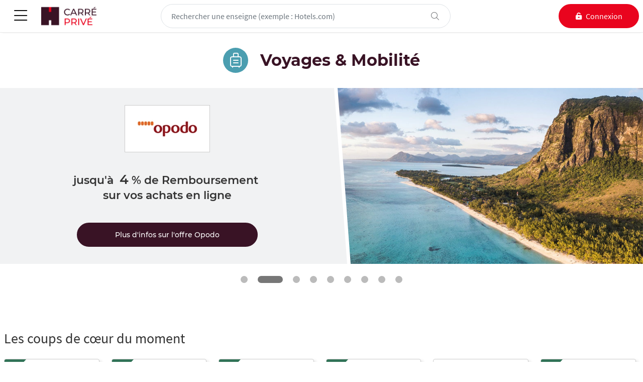

--- FILE ---
content_type: text/html; charset=utf-8
request_url: https://www.carreprive.fr/categories/voyages-mobilite-4/sejours-vol-hotels-35
body_size: 17161
content:

<!DOCTYPE html>
<html lang="fr">
<head>
    <meta charset="utf-8">
    <meta name="viewport" content="width=device-width, initial-scale=1.0, maximum-scale=1.0, user-scalable=0">
    <meta name="description" />
    



    <!-- JQuery JS -->
    <script src="https://code.jquery.com/jquery-3.6.4.min.js"
            integrity="sha256-oP6HI9z1XaZNBrJURtCoUT5SUnxFr8s3BzRl+cbzUq8="
            crossorigin="anonymous"></script>

    <!-- Bootstrap JS -->
    <script src="https://cdnjs.cloudflare.com/ajax/libs/bootstrap/5.2.3/js/bootstrap.bundle.min.js"
            integrity="sha512-i9cEfJwUwViEPFKdC1enz4ZRGBj8YQo6QByFTF92YXHi7waCqyexvRD75S5NVTsSiTv7rKWqG9Y5eFxmRsOn0A=="
            crossorigin="anonymous" referrerpolicy="no-referrer"></script>

    <!-- FontAwesome KIT JS -->
    <script async src="https://kit.fontawesome.com/44c92d0547.js" crossorigin="anonymous"></script>

    <!-- TouchSwipe JS-->
    <script src="https://cdnjs.cloudflare.com/ajax/libs/jquery.touchswipe/1.6.19/jquery.touchSwipe.min.js"
            integrity="sha512-YYiD5ZhmJ0GCdJvx6Xe6HzHqHvMpJEPomXwPbsgcpMFPW+mQEeVBU6l9n+2Y+naq+CLbujk91vHyN18q6/RSYw=="
            crossorigin="anonymous" referrerpolicy="no-referrer">
    </script>


    
    <!--DIDOMI-SCRIPT-->
    <script type="text/javascript">
    const apiKey = 'f9761209-6802-4480-be33-df7e0db2900e';window.gdprAppliesGlobally=true;(function(){function a(e){if(!window.frames[e]){if(document.body&&document.body.firstChild){var t=document.body;var n=document.createElement("iframe");n.style.display="none";n.name=e;n.title=e;t.insertBefore(n,t.firstChild)}
    else{setTimeout(function(){a(e)},5)}}}function e(n,r,o,c,s){function e(e,t,n,a){if(typeof n!=="function"){return}if(!window[r]){window[r]=[]}var i=false;if(s){i=s(e,t,n)}if(!i){window[r].push({command:e,parameter:t,callback:n,version:a})}}e.stub=true;function t(a){if(!window[n]||window[n].stub!==true){return}if(!a.data){return}
    var i=typeof a.data==="string";var e;try{e=i?JSON.parse(a.data):a.data}catch(t){return}if(e[o]){var r=e[o];window[n](r.command,r.parameter,function(e,t){var n={};n[c]={returnValue:e,success:t,callId:r.callId};a.source.postMessage(i?JSON.stringify(n):n,"*")},r.version)}}
    if(typeof window[n]!=="function"){window[n]=e;if(window.addEventListener){window.addEventListener("message",t,false)}else{window.attachEvent("onmessage",t)}}}e("__tcfapi","__tcfapiBuffer","__tcfapiCall","__tcfapiReturn");a("__tcfapiLocator");(function(e){
    var t=document.createElement("script");t.id="spcloader";t.type="text/javascript";t.async=true;t.src="https://sdk.privacy-center.org/"+e+"/loader.js?target="+document.location.hostname;t.charset="utf-8";var n=document.getElementsByTagName("script")[0];n.parentNode.insertBefore(t,n)})(apiKey)})();
    </script>
    <script type="text/javascript">
        window.didomiOnReady = window.didomiOnReady || [];
        window.didomiConfig = {
            app: {
                "apiKey": apiKey, "privacyPolicyURL": "https://carreprive.fr//infos/cookies", "name": "Carré Privé"
            },
            tagManager: {
                provider: 'gtm'
            },
            cookies: {
                storageSources: {
                    cookies: true,
                    localStorage: false
                }
            }
        }        
        window.didomiOnReady.push(function (Didomi) {
            LoadPiano();
        });     
    </script>  

<!--GOOGLETAGMANAGER-HEADER-SCRIPT-->
<script type="text/javascript">(function (w,d,s,l,i) { w[l] = w[l] || []; w[l].push({ 'gtm.start': new Date().getTime(), event: 'gtm.js' }); var f = d.getElementsByTagName(s)[0], j = d.createElement(s), dl = l != 'dataLayer' ? '&l=' + l : ''; j.async = true; j.src = 'https://www.googletagmanager.com/gtm.js?id=' + i + dl; f.parentNode.insertBefore(j, f); })(window, document, 'script', 'dataLayer', 'GTM-NRDH6Q3');</script>

<script type="text/javascript">
    window._pac = window._pac || {};
    _pac.cookieDomain = window.location.hostname;
</script>


<script type="text/javascript">
    window.pdl = window.pdl || {};
    window.pdl.requireConsent = true;
    window.pdl.consent = {
        defaultPreset: {
            PA: 'essential'
        }
    };
    window.pdl.consent_items = {
        "PA": {
            "properties": {
                "site_level2": "essential"
            }
        }
    };
</script>

<!--PIANO-SCRIPT-->
<script src="https://tag.aticdn.net/js-sdk/piano-analytics-6.15.2.js" integrity="sha384-pDlnV783CMywwG0BVmvKSmxsPd7hv8lF2pUPeBP3cM0dwGN9E3LrA24N44xPbCJF" crossorigin="anonymous"></script>

<!--PIANO-SETUP-->
<script type="text/javascript">
    pa.setConfigurations({
        site: 640695,
        collectDomain: 'wczqxxx.pa-cd.com',
        addEventURL: 'true',
        campaignPrefix: ['at_', 'utm_'],
        enableUTMTracking: true
    });
</script>

<!--PIANO-TO-DIDOMI-CONSENT-->
<script type="text/javascript">
    var consentMode;
    var switchValue;
    if (pa.consent.getMode()) {
        consentMode = pa.consent.getMode();
    }

    function LoadPiano() {
        var didomiCMP = Didomi.getUserConsentStatusForVendor("c:atinterne-cWQKHeJZ");
        if (consentMode != 'opt-out' && (didomiCMP == undefined || didomiCMP == false)) {
            pa.consent.setMode('essential');
            switchValue = false;
        } else if (consentMode != 'opt-out' && didomiCMP == true) {
            pa.consent.setMode('opt-in');
            switchValue = false;
        } else {
            pa.consent.setMode('opt-out');
            switchValue = true;
        };

        var paOpt = document.getElementById("paOpt");
        if (paOpt) {
            paOpt.checked = switchValue;
        }
    }

    // Fonction pour switch Opt-out
    function setPAConsent(e) {
        if (e.checked == true) {
            pa.consent.setMode("opt-out");
        } else {
            pa.consent.setMode('essential');
        }
    }
</script>
    



    <link rel="stylesheet" href="https://cdnjs.cloudflare.com/ajax/libs/bootstrap/5.2.3/css/bootstrap.min.css"
          integrity="sha512-SbiR/eusphKoMVVXysTKG/7VseWii+Y3FdHrt0EpKgpToZeemhqHeZeLWLhJutz/2ut2Vw1uQEj2MbRF+TVBUA=="
          crossorigin="anonymous" referrerpolicy="no-referrer" />

    <link href="/css/site.min.css?v=49" rel="stylesheet" type="text/css">



<link id="favicon" rel="shortcut icon" type="image/x-icon" href="/themes/CARREPRIVE/img/fav/favicon.ico">
<link href="/themes/carreprive/css/styles.min.css?v=49&amp;v=_oImx_C46s0-i4kf-kvDW4bfcCBNbL5yuRmiaFGcEBU" rel="stylesheet" />

    
    

    <title>Voyages &amp; Mobilit&#xE9; - Carr&#xE9; Priv&#xE9;</title>
</head>
<body>
    
<!--GOOGLETAGMANAGER-BODY-SCRIPT-->
<noscript><iframe src="https://www.googletagmanager.com/ns.html?id=GTM-NRDH6Q3" height="0" width="0" style="display:none;visibility:hidden"></iframe></noscript>
<!-- End Google Tag Manager (noscript) -->

    <div class="whitescreen"></div>
    <header class="row ads-header">

        <!--TOP-BANNER-->
        
   

        

    

    </header>

    
    <div class="sentinal"></div>
    <header class="row main-header bg-white">
        <div class="top-main-header navbar-light navbar">
            <div class="left-side">
                <button id="btn-general-navbar" class="navbar-toggler" type="button" data-bs-toggle="offcanvas" data-bs-target="#general-navbar" aria-controls="general-navbar" aria-expanded="false" aria-label="Toggle navigation">
                    <i class="fal fa-bars"></i>
                </button>
                
<a class="logo" href="/">
    <img id="clublogo" src="/themes/CarrePrive/img/logo/ClubLogo.png" alt="Carr&#xE9; Priv&#xE9;" width="180" height="48" />
</a>
            </div>

            <div class="right-side">
                <!--SEARCH-INPUT-->
                <div class="input-group search-space">
    <input id="desktop-search-input" class="form-control border rounded-pill" type="search" placeholder="Rechercher une enseigne (exemple : Hotels.com)" autocomplete="off">
    <span class="input-group-append">
        <button class="btn rounded-pill mg-btn" disabled type="button" data-bs-toggle="offcanvas" data-bs-target="#search-result-space-mobile" aria-controls="search-result-space-mobile" aria-expanded="false" aria-label="Search">
            <i class="fal fa-search"></i>
        </button>
        <button class="btn rounded-pill dlt-btn" type="button">
            <i class="fal fa-times"></i>
        </button>
    </span>
</div>
                <!--RESULT-SEARCH-MOBILE-->
                <div id="search-result-space-mobile" class="search-result-space mobile offcanvas offcanvas-top">
                    <div class="wuc-seller-list">
                        <!--SEARCH-INPUT-MOBILE-->
                        <div class="input-group search-space-mobile">
    <input id="mobile-search-input" class="form-control" type="search" placeholder="Rechercher une enseigne">
    <span class="input-group-append">
        <button class="btn dlt-btn" type="button" data-bs-dismiss="offcanvas">
            <i class="fal fa-times"></i>
        </button>
    </span>
</div>

                        <div class="result-space" id="div-search-result-mobile">
                        </div>

                        <div class="buttons">
                            <a class="btn btn-primary rounded-pill" role="button" href="/toutes-les-enseignes"><span>Voir&nbsp;toutes&nbsp;les&nbsp;enseignes</span></a>
                        </div>
                    </div>
                </div>
                <!--USER-MENU-->
                
    <div class="user-disconnected-space">
        <a id="cnx-btn" class="btn btn-secondary rounded-pill" href="/connexion" aria-label="connexion">
            <i class="fas fa-unlock-alt pe-2"></i>
            <span>Connexion</span>
            <i class="fal fa-user-lock"></i>
        </a>
    </div>


            </div>
        </div>

        <!--NAVBAR-->
        

<nav id="general-navbar" tabindex="-1" class="navbar navbar-expand-lg general-navbar">
    <ul class="navbar-nav">
        <li class="nav-item close-link">
            <a class="nav-link" data-bs-dismiss="offcanvas" aria-label="Close" href="#"><i class="fal fa-times"></i></a>
        </li>
        <li class="nav-item home-link">
            <a class="nav-link" href="/">Accueil</a>
        </li>
        <li class="nav-item dropdown">
            <a id="navbarDropdownMenu-Link" class="nav-link dropdown-toggle" role="button" data-bs-toggle="" data-bs-target="#navbarDropdownMenu" aria-expanded="false">
                Toutes les offres par catégorie<i class="far fa-chevron-right"></i>
            </a>
            <!--Niveau 2-->
            <ul id="navbarDropdownMenu" tabindex="-1" class="dropdown-menu dropdown-menu-end fade-down" aria-labelledby="navbarDropdownMenu-Link">
                <li class="dropend back-close-link">
                    <button class="dropdown-item back-link show" data-bs-toggle="collapse" data-bs-target="#navbarDropdownMenu" aria-expanded="true"><i class="far fa-chevron-left"></i></button>
                    <button class="dropdown-item close-link" data-bs-dismiss="offcanvas" data-bs-toggle="collapse" data-bs-target=".general-navbar .show" aria-label="Close"><i class="fal fa-times"></i></button>
                </li>

                        <li class="dropend">
                            <a class="dropdown-item" href="/categories/voyages-mobilite-4" role="button" data-bs-toggle="collapse" data-bs-target="#univers-4-DropendMenu" aria-expanded="false" aria-controls="univers-4-DropendMenu">Voyages &amp; Mobilit&#xE9;<i class="far fa-chevron-right"></i></a>
                            <!--Niveau 3-->
                            <div id="univers-4-DropendMenu" tabindex="-1" class="dropdown-menu p-0 dropend-menu-end fade-left">
                                <ul class="submenu">
                                    <li class="back-close-link">
                                        <button class="dropdown-item back-link show" data-bs-toggle="collapse" data-bs-target="#univers-4-DropendMenu" aria-expanded="true"><i class="far fa-chevron-left"></i></button>
                                        <button class="dropdown-item close-link" data-bs-dismiss="offcanvas" data-bs-toggle="collapse" data-bs-target=".general-navbar .show" aria-label="Close"><i class="fal fa-times"></i></button>
                                    </li>

                                    <li><a class="dropdown-item" href="/categories/voyages-mobilite-4"><h6 class="dropdown-header">Voyages &amp; Mobilit&#xE9;</h6></a></li>

                                        <li><a class="dropdown-item" href="/categories/voyages-mobilite-4/sejours-vol-hotels-35">S&#xE9;jours, Vol &#x2B; H&#xF4;tels</a></li>
                                        <li><a class="dropdown-item" href="/categories/voyages-mobilite-4/hotels-32">H&#xF4;tels</a></li>
                                        <li><a class="dropdown-item" href="/categories/voyages-mobilite-4/vols-30">Vols</a></li>
                                        <li><a class="dropdown-item" href="/categories/voyages-mobilite-4/location-de-voiture-34">Location de voiture</a></li>
                                        <li><a class="dropdown-item" href="/categories/voyages-mobilite-4/trains-bus-taxis-444">Trains, Bus &amp; Taxis</a></li>
                                        <li><a class="dropdown-item" href="/categories/voyages-mobilite-4/appartements-villas-chambres-d-hotes-33">Appartements, Villas &amp; Chambres d&#x27;h&#xF4;tes</a></li>
                                        <li><a class="dropdown-item" href="/categories/voyages-mobilite-4/clubs-de-vacances-campings-93">Clubs de Vacances &amp; Campings</a></li>
                                        <li><a class="dropdown-item" href="/categories/voyages-mobilite-4/montagne-ski-431">Montagne &amp; Ski</a></li>
                                        <li><a class="dropdown-item" href="/categories/voyages-mobilite-4/croisieres-ferries-252">Croisi&#xE8;res &amp; Ferries</a></li>
                                </ul>
                                <!--WUC-MENU-BANNER-->
                                    
            <div class="wuc-menu-banner  ms-0">
                <a class="visual" href="/enseignes/hotels-com/606ca96bb725421fa0eff82bdb8afc76/e?p=voyages-mobilite&amp;m=menu">
                    <img src="/temporary2/SL73862.jpg" alt="Visuel Hotels.com" width="384" height="192" />
                </a>
                    <a class="logo" href="/enseignes/hotels-com/606ca96bb725421fa0eff82bdb8afc76/e?p=voyages-mobilite&amp;m=menu">
                        <img src="/temporary2/SL64155.jpg" alt="Logo Hotels.com" width="120" height="60" />
                    </a>

                

<div class="text display-main">
    
<a class='main' href='/enseignes/hotels-com/606ca96bb725421fa0eff82bdb8afc76/e?p=voyages-mobilite&m=menu'><span class="major">3</span>,5&nbsp;%&nbsp;de Remboursement&nbsp;                <br />
sur vos achats en ligne</a></div>
            </div>


                                <!--PRESCRIBER-MENU-BANNER-->
                            </div>
                        </li>
                        <li class="dropend">
                            <a class="dropdown-item" href="/categories/mode-8" role="button" data-bs-toggle="collapse" data-bs-target="#univers-8-DropendMenu" aria-expanded="false" aria-controls="univers-8-DropendMenu">Mode<i class="far fa-chevron-right"></i></a>
                            <!--Niveau 3-->
                            <div id="univers-8-DropendMenu" tabindex="-1" class="dropdown-menu p-0 dropend-menu-end fade-left">
                                <ul class="submenu">
                                    <li class="back-close-link">
                                        <button class="dropdown-item back-link show" data-bs-toggle="collapse" data-bs-target="#univers-8-DropendMenu" aria-expanded="true"><i class="far fa-chevron-left"></i></button>
                                        <button class="dropdown-item close-link" data-bs-dismiss="offcanvas" data-bs-toggle="collapse" data-bs-target=".general-navbar .show" aria-label="Close"><i class="fal fa-times"></i></button>
                                    </li>

                                    <li><a class="dropdown-item" href="/categories/mode-8"><h6 class="dropdown-header">Mode</h6></a></li>

                                        <li><a class="dropdown-item" href="/categories/mode-8/mode-femme-48">Mode Femme</a></li>
                                        <li><a class="dropdown-item" href="/categories/mode-8/mode-homme-49">Mode Homme</a></li>
                                        <li><a class="dropdown-item" href="/categories/mode-8/mode-enfant-puericulture-116">Mode Enfant &amp; Pu&#xE9;riculture</a></li>
                                        <li><a class="dropdown-item" href="/categories/mode-8/chaussures-47">Chaussures</a></li>
                                        <li><a class="dropdown-item" href="/categories/mode-8/accessoires-99">Accessoires</a></li>
                                        <li><a class="dropdown-item" href="/categories/mode-8/sous-vetements-98">Sous-v&#xEA;tements</a></li>
                                        <li><a class="dropdown-item" href="/categories/mode-8/haut-de-gamme-luxe-272">Haut de gamme &amp; Luxe</a></li>
                                        <li><a class="dropdown-item" href="/categories/mode-8/ventes-privees-375">Ventes priv&#xE9;es</a></li>
                                </ul>
                                <!--WUC-MENU-BANNER-->
                                    
            <div class="wuc-menu-banner  ms-0">
                <a class="visual" href="/enseignes/zalando/bd09764419f345aba4f9fb7cb8e5cf9d/k?p=mode&amp;m=menu">
                    <img src="/temporary2/SL72656.jpg" alt="Visuel Zalando" width="384" height="192" />
                </a>
                    <a class="logo" href="/enseignes/zalando/bd09764419f345aba4f9fb7cb8e5cf9d/k?p=mode&amp;m=menu">
                        <img src="/temporary2/SL5561.jpg" alt="Logo Zalando" width="120" height="60" />
                    </a>

                

<div class="text display-main">
    
<a class='main' href='/enseignes/zalando/bd09764419f345aba4f9fb7cb8e5cf9d/k?p=mode&m=menu'>            <span class="major">6</span>
%&nbsp;de remise&nbsp;                <br />
sur les bons d'achat</a></div>
            </div>


                                <!--PRESCRIBER-MENU-BANNER-->
                            </div>
                        </li>
                        <li class="dropend">
                            <a class="dropdown-item" href="/categories/high-tech-electromenager-1" role="button" data-bs-toggle="collapse" data-bs-target="#univers-1-DropendMenu" aria-expanded="false" aria-controls="univers-1-DropendMenu">High-tech &amp; &#xC9;lectrom&#xE9;nager<i class="far fa-chevron-right"></i></a>
                            <!--Niveau 3-->
                            <div id="univers-1-DropendMenu" tabindex="-1" class="dropdown-menu p-0 dropend-menu-end fade-left">
                                <ul class="submenu">
                                    <li class="back-close-link">
                                        <button class="dropdown-item back-link show" data-bs-toggle="collapse" data-bs-target="#univers-1-DropendMenu" aria-expanded="true"><i class="far fa-chevron-left"></i></button>
                                        <button class="dropdown-item close-link" data-bs-dismiss="offcanvas" data-bs-toggle="collapse" data-bs-target=".general-navbar .show" aria-label="Close"><i class="fal fa-times"></i></button>
                                    </li>

                                    <li><a class="dropdown-item" href="/categories/high-tech-electromenager-1"><h6 class="dropdown-header">High-tech &amp; &#xC9;lectrom&#xE9;nager</h6></a></li>

                                        <li><a class="dropdown-item" href="/categories/high-tech-electromenager-1/informatique-137">Informatique</a></li>
                                        <li><a class="dropdown-item" href="/categories/high-tech-electromenager-1/tv-son-photo-video-20">TV, Son, Photo &amp; Vid&#xE9;o</a></li>
                                        <li><a class="dropdown-item" href="/categories/high-tech-electromenager-1/electromenager-332">&#xC9;lectrom&#xE9;nager</a></li>
                                        <li><a class="dropdown-item" href="/categories/high-tech-electromenager-1/smartphones-tablettes-82">Smartphones &amp; Tablettes</a></li>
                                        <li><a class="dropdown-item" href="/categories/high-tech-electromenager-1/abonnements-telephone-tv-internet-28">Abonnements T&#xE9;l&#xE9;phone, TV &amp; Internet</a></li>
                                        <li><a class="dropdown-item" href="/categories/high-tech-electromenager-1/gaming-117">Gaming</a></li>
                                        <li><a class="dropdown-item" href="/categories/high-tech-electromenager-1/logiciels-antivirus-81">Logiciels &amp; Antivirus</a></li>
                                </ul>
                                <!--WUC-MENU-BANNER-->
                                    
            <div class="wuc-menu-banner  ms-0">
                <a class="visual" href="/enseignes/samsung/291ef67965fe4601a66462689eaa569e/e?p=high-tech-electromenager&amp;m=menu">
                    <img src="/temporary2/SL75016.jpg" alt="Visuel Samsung" width="384" height="192" />
                </a>
                    <a class="logo" href="/enseignes/samsung/291ef67965fe4601a66462689eaa569e/e?p=high-tech-electromenager&amp;m=menu">
                        <img src="/temporary2/SL21825.jpg" alt="Logo Samsung" width="120" height="60" />
                    </a>

                

<div class="text display-main">
    
<a class='main' href='/enseignes/samsung/291ef67965fe4601a66462689eaa569e/e?p=high-tech-electromenager&m=menu'>jusqu'à&nbsp;<span class="major">2</span>,5&nbsp;%&nbsp;de Remboursement&nbsp;                <br />
sur vos achats en ligne</a></div>
            </div>


                                <!--PRESCRIBER-MENU-BANNER-->
                            </div>
                        </li>
                        <li class="dropend">
                            <a class="dropdown-item" href="/categories/maison-jardin-10" role="button" data-bs-toggle="collapse" data-bs-target="#univers-10-DropendMenu" aria-expanded="false" aria-controls="univers-10-DropendMenu">Maison &amp; Jardin<i class="far fa-chevron-right"></i></a>
                            <!--Niveau 3-->
                            <div id="univers-10-DropendMenu" tabindex="-1" class="dropdown-menu p-0 dropend-menu-end fade-left">
                                <ul class="submenu">
                                    <li class="back-close-link">
                                        <button class="dropdown-item back-link show" data-bs-toggle="collapse" data-bs-target="#univers-10-DropendMenu" aria-expanded="true"><i class="far fa-chevron-left"></i></button>
                                        <button class="dropdown-item close-link" data-bs-dismiss="offcanvas" data-bs-toggle="collapse" data-bs-target=".general-navbar .show" aria-label="Close"><i class="fal fa-times"></i></button>
                                    </li>

                                    <li><a class="dropdown-item" href="/categories/maison-jardin-10"><h6 class="dropdown-header">Maison &amp; Jardin</h6></a></li>

                                        <li><a class="dropdown-item" href="/categories/maison-jardin-10/energie-450">&#xC9;nergie</a></li>
                                        <li><a class="dropdown-item" href="/categories/maison-jardin-10/meubles-deco-58">Meubles &amp; D&#xE9;co</a></li>
                                        <li><a class="dropdown-item" href="/categories/maison-jardin-10/literie-linge-de-maison-333">Literie &amp; Linge de maison</a></li>
                                        <li><a class="dropdown-item" href="/categories/maison-jardin-10/cuisine-art-de-la-table-103">Cuisine &amp; Art de la table</a></li>
                                        <li><a class="dropdown-item" href="/categories/maison-jardin-10/jardin-56">Jardin</a></li>
                                        <li><a class="dropdown-item" href="/categories/maison-jardin-10/animalerie-59">Animalerie</a></li>
                                        <li><a class="dropdown-item" href="/categories/maison-jardin-10/bricolage-demenagement-54">Bricolage &amp; D&#xE9;m&#xE9;nagement</a></li>
                                </ul>
                                <!--WUC-MENU-BANNER-->
                                    
            <div class="wuc-menu-banner  ms-0">
                <a class="visual" href="/enseignes/maisons-du-monde/4e653ad8125947ffa07a862220bdb344/k?p=maison-jardin&amp;m=menu">
                    <img src="/temporary2/SL60167.jpg" alt="Visuel Maisons du Monde" width="384" height="192" />
                </a>
                    <a class="logo" href="/enseignes/maisons-du-monde/4e653ad8125947ffa07a862220bdb344/k?p=maison-jardin&amp;m=menu">
                        <img src="/temporary2/SL54677.jpg" alt="Logo Maisons du Monde" width="120" height="60" />
                    </a>

                

<div class="text display-main">
    
<a class='main' href='/enseignes/maisons-du-monde/4e653ad8125947ffa07a862220bdb344/k?p=maison-jardin&m=menu'>            <span class="major">6</span>
%&nbsp;de remise&nbsp;                <br />
sur les bons d'achat</a></div>
            </div>


                                <!--PRESCRIBER-MENU-BANNER-->
                            </div>
                        </li>
                        <li class="dropend">
                            <a class="dropdown-item" href="/categories/beaute-sante-7" role="button" data-bs-toggle="collapse" data-bs-target="#univers-7-DropendMenu" aria-expanded="false" aria-controls="univers-7-DropendMenu">Beaut&#xE9; &amp; Sant&#xE9;<i class="far fa-chevron-right"></i></a>
                            <!--Niveau 3-->
                            <div id="univers-7-DropendMenu" tabindex="-1" class="dropdown-menu p-0 dropend-menu-end fade-left">
                                <ul class="submenu">
                                    <li class="back-close-link">
                                        <button class="dropdown-item back-link show" data-bs-toggle="collapse" data-bs-target="#univers-7-DropendMenu" aria-expanded="true"><i class="far fa-chevron-left"></i></button>
                                        <button class="dropdown-item close-link" data-bs-dismiss="offcanvas" data-bs-toggle="collapse" data-bs-target=".general-navbar .show" aria-label="Close"><i class="fal fa-times"></i></button>
                                    </li>

                                    <li><a class="dropdown-item" href="/categories/beaute-sante-7"><h6 class="dropdown-header">Beaut&#xE9; &amp; Sant&#xE9;</h6></a></li>

                                        <li><a class="dropdown-item" href="/categories/beaute-sante-7/parfums-cosmetiques-44">Parfums &amp; Cosm&#xE9;tiques</a></li>
                                        <li><a class="dropdown-item" href="/categories/beaute-sante-7/lunettes-lentilles-45">Lunettes &amp; Lentilles</a></li>
                                        <li><a class="dropdown-item" href="/categories/beaute-sante-7/parapharmacie-sante-96">Parapharmacie &amp; Sant&#xE9;</a></li>
                                        <li><a class="dropdown-item" href="/categories/beaute-sante-7/nutrition-dietetique-382">Nutrition &amp; Di&#xE9;t&#xE9;tique</a></li>
                                        <li><a class="dropdown-item" href="/categories/beaute-sante-7/instituts-de-beaute-bien-etre-374">Instituts de beaut&#xE9; &amp; Bien-&#xEA;tre</a></li>
                                </ul>
                                <!--WUC-MENU-BANNER-->
                                    
            <div class="wuc-menu-banner  ms-0">
                <a class="visual" href="/enseignes/marionnaud/24353e51df6549809b0f00dfdf891723/k?p=beaute-sante&amp;m=menu">
                    <img src="/temporary2/SL58975.jpg" alt="Visuel Marionnaud" width="384" height="192" />
                </a>
                    <a class="logo" href="/enseignes/marionnaud/24353e51df6549809b0f00dfdf891723/k?p=beaute-sante&amp;m=menu">
                        <img src="/temporary2/SL11115.jpg" alt="Logo Marionnaud" width="120" height="60" />
                    </a>

                

<div class="text display-main">
    
<a class='main' href='/enseignes/marionnaud/24353e51df6549809b0f00dfdf891723/k?p=beaute-sante&m=menu'>            <span class="major">6</span>
%&nbsp;de remise&nbsp;                <br />
sur les bons d'achat</a></div>
            </div>


                                <!--PRESCRIBER-MENU-BANNER-->
                            </div>
                        </li>
                        <li class="dropend">
                            <a class="dropdown-item" href="/categories/sport-292" role="button" data-bs-toggle="collapse" data-bs-target="#univers-292-DropendMenu" aria-expanded="false" aria-controls="univers-292-DropendMenu">Sport<i class="far fa-chevron-right"></i></a>
                            <!--Niveau 3-->
                            <div id="univers-292-DropendMenu" tabindex="-1" class="dropdown-menu p-0 dropend-menu-end fade-left">
                                <ul class="submenu">
                                    <li class="back-close-link">
                                        <button class="dropdown-item back-link show" data-bs-toggle="collapse" data-bs-target="#univers-292-DropendMenu" aria-expanded="true"><i class="far fa-chevron-left"></i></button>
                                        <button class="dropdown-item close-link" data-bs-dismiss="offcanvas" data-bs-toggle="collapse" data-bs-target=".general-navbar .show" aria-label="Close"><i class="fal fa-times"></i></button>
                                    </li>

                                    <li><a class="dropdown-item" href="/categories/sport-292"><h6 class="dropdown-header">Sport</h6></a></li>

                                        <li><a class="dropdown-item" href="/categories/sport-292/materiel-de-sport-301">Mat&#xE9;riel de Sport</a></li>
                                        <li><a class="dropdown-item" href="/categories/sport-292/sportswear-293">Sportswear</a></li>
                                        <li><a class="dropdown-item" href="/categories/sport-292/activites-sportives-295">Activit&#xE9;s sportives</a></li>
                                        <li><a class="dropdown-item" href="/categories/sport-292/paris-sportifs-237">Paris sportifs</a></li>
                                </ul>
                                <!--WUC-MENU-BANNER-->
                                    
            <div class="wuc-menu-banner  ms-0">
                <a class="visual" href="/enseignes/nike/460cb49a74ef45d5b1804aae9b1febb8/e?p=sport&amp;m=menu">
                    <img src="/temporary2/SL66639.jpg" alt="Visuel Nike" width="384" height="192" />
                </a>
                    <a class="logo" href="/enseignes/nike/460cb49a74ef45d5b1804aae9b1febb8/e?p=sport&amp;m=menu">
                        <img src="/temporary2/SL3217.jpg" alt="Logo Nike" width="120" height="60" />
                    </a>

                

<div class="text display-main">
    
<a class='main' href='/enseignes/nike/460cb49a74ef45d5b1804aae9b1febb8/e?p=sport&m=menu'>jusqu'à&nbsp;            <span class="major">6</span>
%&nbsp;de Remboursement&nbsp;                <br />
sur vos achats en ligne</a></div>
            </div>


                                <!--PRESCRIBER-MENU-BANNER-->
                            </div>
                        </li>
                        <li class="dropend">
                            <a class="dropdown-item" href="/categories/culture-loisirs-6" role="button" data-bs-toggle="collapse" data-bs-target="#univers-6-DropendMenu" aria-expanded="false" aria-controls="univers-6-DropendMenu">Culture &amp; Loisirs<i class="far fa-chevron-right"></i></a>
                            <!--Niveau 3-->
                            <div id="univers-6-DropendMenu" tabindex="-1" class="dropdown-menu p-0 dropend-menu-end fade-left">
                                <ul class="submenu">
                                    <li class="back-close-link">
                                        <button class="dropdown-item back-link show" data-bs-toggle="collapse" data-bs-target="#univers-6-DropendMenu" aria-expanded="true"><i class="far fa-chevron-left"></i></button>
                                        <button class="dropdown-item close-link" data-bs-dismiss="offcanvas" data-bs-toggle="collapse" data-bs-target=".general-navbar .show" aria-label="Close"><i class="fal fa-times"></i></button>
                                    </li>

                                    <li><a class="dropdown-item" href="/categories/culture-loisirs-6"><h6 class="dropdown-header">Culture &amp; Loisirs</h6></a></li>

                                        <li><a class="dropdown-item" href="/categories/culture-loisirs-6/musique-films-95">Musique &amp; Films</a></li>
                                        <li><a class="dropdown-item" href="/categories/culture-loisirs-6/livres-presse-426">Livres &amp; Presse</a></li>
                                        <li><a class="dropdown-item" href="/categories/culture-loisirs-6/billetterie-activites-39">Billetterie &amp; Activit&#xE9;s</a></li>
                                        <li><a class="dropdown-item" href="/categories/culture-loisirs-6/arts-loisirs-creatifs-hobbies-288">Arts, Loisirs cr&#xE9;atifs &amp; Hobbies</a></li>
                                        <li><a class="dropdown-item" href="/categories/culture-loisirs-6/formation-apprentissage-153">Formation &amp; apprentissage</a></li>
                                        <li><a class="dropdown-item" href="/categories/culture-loisirs-6/jeux-paris-en-ligne--386">Jeux &amp; Paris en ligne </a></li>
                                </ul>
                                <!--WUC-MENU-BANNER-->

                                <!--PRESCRIBER-MENU-BANNER-->
                            </div>
                        </li>
                        <li class="dropend">
                            <a class="dropdown-item" href="/categories/fleurs-cadeaux-photos-11" role="button" data-bs-toggle="collapse" data-bs-target="#univers-11-DropendMenu" aria-expanded="false" aria-controls="univers-11-DropendMenu">Fleurs, Cadeaux &amp; Photos<i class="far fa-chevron-right"></i></a>
                            <!--Niveau 3-->
                            <div id="univers-11-DropendMenu" tabindex="-1" class="dropdown-menu p-0 dropend-menu-end fade-left">
                                <ul class="submenu">
                                    <li class="back-close-link">
                                        <button class="dropdown-item back-link show" data-bs-toggle="collapse" data-bs-target="#univers-11-DropendMenu" aria-expanded="true"><i class="far fa-chevron-left"></i></button>
                                        <button class="dropdown-item close-link" data-bs-dismiss="offcanvas" data-bs-toggle="collapse" data-bs-target=".general-navbar .show" aria-label="Close"><i class="fal fa-times"></i></button>
                                    </li>

                                    <li><a class="dropdown-item" href="/categories/fleurs-cadeaux-photos-11"><h6 class="dropdown-header">Fleurs, Cadeaux &amp; Photos</h6></a></li>

                                        <li><a class="dropdown-item" href="/categories/fleurs-cadeaux-photos-11/fleurs-71">Fleurs</a></li>
                                        <li><a class="dropdown-item" href="/categories/fleurs-cadeaux-photos-11/box-coffrets-cadeaux-298">Box &amp; Coffrets cadeaux</a></li>
                                        <li><a class="dropdown-item" href="/categories/fleurs-cadeaux-photos-11/cadeaux-personnalises-323">Cadeaux personnalis&#xE9;s</a></li>
                                        <li><a class="dropdown-item" href="/categories/fleurs-cadeaux-photos-11/tirages-objets-photo-70">Tirages &amp; objets photo</a></li>
                                </ul>
                                <!--WUC-MENU-BANNER-->
                                    
            <div class="wuc-menu-banner  ms-0">
                <a class="visual" href="/enseignes/interflora/af4faf3429164fb8a140b77ec2e3d283/k?p=fleurs-cadeaux-photos&amp;m=menu">
                    <img src="/temporary2/SL58663.jpg" alt="Visuel Interflora" width="384" height="192" />
                </a>
                    <a class="logo" href="/enseignes/interflora/af4faf3429164fb8a140b77ec2e3d283/k?p=fleurs-cadeaux-photos&amp;m=menu">
                        <img src="/temporary2/SL26764.jpg" alt="Logo Interflora" width="120" height="60" />
                    </a>

                

<div class="text display-main">
    
<a class='main' href='/enseignes/interflora/af4faf3429164fb8a140b77ec2e3d283/k?p=fleurs-cadeaux-photos&m=menu'>            <span class="major">8</span>
%&nbsp;de remise&nbsp;                <br />
sur les bons d'achat</a></div>
            </div>


                                <!--PRESCRIBER-MENU-BANNER-->
                            </div>
                        </li>
                        <li class="dropend">
                            <a class="dropdown-item" href="/categories/jouets-puericulture-114" role="button" data-bs-toggle="collapse" data-bs-target="#univers-114-DropendMenu" aria-expanded="false" aria-controls="univers-114-DropendMenu">Jouets &amp; Pu&#xE9;riculture<i class="far fa-chevron-right"></i></a>
                            <!--Niveau 3-->
                            <div id="univers-114-DropendMenu" tabindex="-1" class="dropdown-menu p-0 dropend-menu-end fade-left">
                                <ul class="submenu">
                                    <li class="back-close-link">
                                        <button class="dropdown-item back-link show" data-bs-toggle="collapse" data-bs-target="#univers-114-DropendMenu" aria-expanded="true"><i class="far fa-chevron-left"></i></button>
                                        <button class="dropdown-item close-link" data-bs-dismiss="offcanvas" data-bs-toggle="collapse" data-bs-target=".general-navbar .show" aria-label="Close"><i class="fal fa-times"></i></button>
                                    </li>

                                    <li><a class="dropdown-item" href="/categories/jouets-puericulture-114"><h6 class="dropdown-header">Jouets &amp; Pu&#xE9;riculture</h6></a></li>

                                        <li><a class="dropdown-item" href="/categories/jouets-puericulture-114/jeux-jouets-149">Jeux &amp; jouets</a></li>
                                        <li><a class="dropdown-item" href="/categories/jouets-puericulture-114/puericulture-53">Pu&#xE9;riculture</a></li>
                                </ul>
                                <!--WUC-MENU-BANNER-->

                                <!--PRESCRIBER-MENU-BANNER-->
                            </div>
                        </li>
                        <li class="dropend">
                            <a class="dropdown-item" href="/categories/alimentation-13" role="button" data-bs-toggle="collapse" data-bs-target="#univers-13-DropendMenu" aria-expanded="false" aria-controls="univers-13-DropendMenu">Alimentation<i class="far fa-chevron-right"></i></a>
                            <!--Niveau 3-->
                            <div id="univers-13-DropendMenu" tabindex="-1" class="dropdown-menu p-0 dropend-menu-end fade-left">
                                <ul class="submenu">
                                    <li class="back-close-link">
                                        <button class="dropdown-item back-link show" data-bs-toggle="collapse" data-bs-target="#univers-13-DropendMenu" aria-expanded="true"><i class="far fa-chevron-left"></i></button>
                                        <button class="dropdown-item close-link" data-bs-dismiss="offcanvas" data-bs-toggle="collapse" data-bs-target=".general-navbar .show" aria-label="Close"><i class="fal fa-times"></i></button>
                                    </li>

                                    <li><a class="dropdown-item" href="/categories/alimentation-13"><h6 class="dropdown-header">Alimentation</h6></a></li>

                                        <li><a class="dropdown-item" href="/categories/alimentation-13/courses-68">Courses</a></li>
                                        <li><a class="dropdown-item" href="/categories/alimentation-13/restaurants-livraison-de-repas-105">Restaurants &amp; Livraison de repas</a></li>
                                        <li><a class="dropdown-item" href="/categories/alimentation-13/vins-champagnes-alcools-65">Vins, Champagnes &amp; Alcools</a></li>
                                        <li><a class="dropdown-item" href="/categories/alimentation-13/epicerie-fine-terroir-66">Epicerie fine &amp; Terroir</a></li>
                                        <li><a class="dropdown-item" href="/categories/alimentation-13/chocolat-cafe-the-infusions-67">Chocolat, Caf&#xE9;, Th&#xE9; &amp; infusions</a></li>
                                </ul>
                                <!--WUC-MENU-BANNER-->
                                    
            <div class="wuc-menu-banner  ms-0">
                <a class="visual" href="/enseignes/carrefour/e91da74b025c40ea98d24eb4e2996824/k?p=alimentation&amp;m=menu">
                    <img src="/temporary2/SL69114.jpg" alt="Visuel Carrefour" width="384" height="192" />
                </a>
                    <a class="logo" href="/enseignes/carrefour/e91da74b025c40ea98d24eb4e2996824/k?p=alimentation&amp;m=menu">
                        <img src="/temporary2/SL6519.jpg" alt="Logo Carrefour" width="120" height="60" />
                    </a>

                

<div class="text display-main">
    
<a class='main' href='/enseignes/carrefour/e91da74b025c40ea98d24eb4e2996824/k?p=alimentation&m=menu'><span class="major">3</span>,4&nbsp;%&nbsp;de remise&nbsp;                <br />
sur les bons d'achat</a></div>
            </div>


                                <!--PRESCRIBER-MENU-BANNER-->
                            </div>
                        </li>
                        <li class="dropend">
                            <a class="dropdown-item" href="/categories/autos-motos-15" role="button" data-bs-toggle="collapse" data-bs-target="#univers-15-DropendMenu" aria-expanded="false" aria-controls="univers-15-DropendMenu">Autos &amp; Motos<i class="far fa-chevron-right"></i></a>
                            <!--Niveau 3-->
                            <div id="univers-15-DropendMenu" tabindex="-1" class="dropdown-menu p-0 dropend-menu-end fade-left">
                                <ul class="submenu">
                                    <li class="back-close-link">
                                        <button class="dropdown-item back-link show" data-bs-toggle="collapse" data-bs-target="#univers-15-DropendMenu" aria-expanded="true"><i class="far fa-chevron-left"></i></button>
                                        <button class="dropdown-item close-link" data-bs-dismiss="offcanvas" data-bs-toggle="collapse" data-bs-target=".general-navbar .show" aria-label="Close"><i class="fal fa-times"></i></button>
                                    </li>

                                    <li><a class="dropdown-item" href="/categories/autos-motos-15"><h6 class="dropdown-header">Autos &amp; Motos</h6></a></li>

                                        <li><a class="dropdown-item" href="/categories/autos-motos-15/pneus-equipement-pieces-detachees-152">Pneus, Equipement &amp; Pi&#xE8;ces d&#xE9;tach&#xE9;es</a></li>
                                        <li><a class="dropdown-item" href="/categories/autos-motos-15/motos-scooters-150">Motos &amp; Scooters</a></li>
                                        <li><a class="dropdown-item" href="/categories/autos-motos-15/location-de-vehicule-76">Location de v&#xE9;hicule</a></li>
                                        <li><a class="dropdown-item" href="/categories/autos-motos-15/garages-services-74">Garages &amp; Services</a></li>
                                </ul>
                                <!--WUC-MENU-BANNER-->
                                    
            <div class="wuc-menu-banner  ms-0">
                <a class="visual" href="/enseignes/sixt/d867387487604ed8b95f8345e172c2d7/e?p=autos-motos&amp;m=menu">
                    <img src="/temporary2/SL38983.jpg" alt="Visuel Sixt" width="384" height="192" />
                </a>
                    <a class="logo" href="/enseignes/sixt/d867387487604ed8b95f8345e172c2d7/e?p=autos-motos&amp;m=menu">
                        <img src="/temporary2/SL33085.jpg" alt="Logo Sixt" width="120" height="60" />
                    </a>

                

<div class="text display-main">
    
<a class='main' href='/enseignes/sixt/d867387487604ed8b95f8345e172c2d7/e?p=autos-motos&m=menu'>            <span class="major">8</span>
%&nbsp;de Remboursement&nbsp;                <br />
sur vos achats en ligne</a></div>
            </div>


                                <!--PRESCRIBER-MENU-BANNER-->
                            </div>
                        </li>
                        <li class="dropend">
                            <a class="dropdown-item" href="/categories/achats-pro-fournitures-16" role="button" data-bs-toggle="collapse" data-bs-target="#univers-16-DropendMenu" aria-expanded="false" aria-controls="univers-16-DropendMenu">Achats pro &amp; Fournitures<i class="far fa-chevron-right"></i></a>
                            <!--Niveau 3-->
                            <div id="univers-16-DropendMenu" tabindex="-1" class="dropdown-menu p-0 dropend-menu-end fade-left">
                                <ul class="submenu">
                                    <li class="back-close-link">
                                        <button class="dropdown-item back-link show" data-bs-toggle="collapse" data-bs-target="#univers-16-DropendMenu" aria-expanded="true"><i class="far fa-chevron-left"></i></button>
                                        <button class="dropdown-item close-link" data-bs-dismiss="offcanvas" data-bs-toggle="collapse" data-bs-target=".general-navbar .show" aria-label="Close"><i class="fal fa-times"></i></button>
                                    </li>

                                    <li><a class="dropdown-item" href="/categories/achats-pro-fournitures-16"><h6 class="dropdown-header">Achats pro &amp; Fournitures</h6></a></li>

                                        <li><a class="dropdown-item" href="/categories/achats-pro-fournitures-16/cartes-de-visite-impressions-107">Cartes de visite &amp; Impressions</a></li>
                                        <li><a class="dropdown-item" href="/categories/achats-pro-fournitures-16/fournitures-mobilier-de-bureau-78">Fournitures &amp; mobilier de Bureau</a></li>
                                        <li><a class="dropdown-item" href="/categories/achats-pro-fournitures-16/materiel-emballages-261">Mat&#xE9;riel &amp; Emballages</a></li>
                                        <li><a class="dropdown-item" href="/categories/achats-pro-fournitures-16/logiciels-services-aux-professionnels-260">Logiciels &amp; Services aux professionnels</a></li>
                                </ul>
                                <!--WUC-MENU-BANNER-->

                                <!--PRESCRIBER-MENU-BANNER-->
                            </div>
                        </li>

             
                <li><a class="dropdown-item" role="button" href="/toutes-les-enseignes">Voir toutes les enseignes</a></li>
            </ul>
        </li>

            <li class="nav-item">
                <a class="nav-link" href="/offres-a-proximite"><span class="underline"></span>Offres à proximité</a>
            </li>

        <li class="nav-item">
            <a class="nav-link" href="/code-promo"><span class="underline"></span>Codes promo & bons&nbsp;plans</a>
        </li>
            <li class="nav-item">
                <a class="nav-link" href="/nouvelles-enseignes"><span class="underline"></span>Nouvelles enseignes</a>
            </li>
        <li class="nav-item">
            <a class="nav-link" target="_blank" href="/bons-d-achat?src=menu"><span class="underline"></span>Bons d'achat</a>
        </li>
        <li class="nav-item">
            <a class="nav-link" href="/infos/comment-ca-marche"><span class="underline"></span>Comment ça marche</a>
        </li>
        <li class="nav-item">
                <a class="nav-link event-btn txt-light" aria-current="page" href="/selection-du-moment"><span class="underline"></span>Soldes d&#x27;hiver</a>
                <script type="text/javascript">
                    const btnEvnt = document.querySelector('.event-btn');
                        btnEvnt.style.setProperty('--custom-event-bgcolor', '#1c2e38');
                </script>
        </li>
    </ul>
</nav>

<script type="text/javascript">
    var urlLocation = window.location.href;
    var navBarLinks = document.querySelectorAll(".nav-link");
    [].forEach.call(navBarLinks, function (link) {
        if (urlLocation.indexOf(link.href) > -1) {
            link.classList.add("active");
        }
    });
</script>



    </header>


    
    <div class="accordion" id="defaultmode-searchmode">
        <div class="accordion-item">
            <div class="accordion-header" id="heading-searchmode">
                <button class="accordion-button collapsed" type="button" data-bs-toggle="collapse" data-bs-target="#collapse-searchmode" aria-expanded="false" aria-controls="collapse-searchmode">
                </button>
            </div>

            <div id="collapse-searchmode" class="accordion-collapse collapse" aria-labelledby="heading-searchmode" data-bs-parent="#defaultmode-searchmode">
                <div class="accordion-body">
                    <!--RESULT-SEARCH-->
                    <div id="search-result-space" class="search-result-space">
                        <div class="wuc-seller-list">

                            <div class="result-space" id="div-search-result">
                                <div class="searchloader">
                                    <div class="spacer-3"></div>
                                    <div class="d-flex justify-content-center">
                                        <div class="spinner-border" role="status">
                                            <span class="sr-only"></span>
                                        </div>
                                    </div>
                                    <div class="spacer-5"></div>
                                </div>
                            </div>

                            <div class="buttons">
                                    <a class="btn btn-primary-reverse rounded-pill" role="button" href="/offres-a-proximite"><span>Voir&nbsp;toutes&nbsp;les&nbsp;enseignes&nbsp;à&nbsp;proximité</span></a>
                                <a class="btn btn-primary rounded-pill" role="button" href="/toutes-les-enseignes"><span>Voir&nbsp;toutes&nbsp;les&nbsp;enseignes</span></a>
                            </div>
                        </div>
                    </div>
                </div>
            </div>
        </div>
        <div class="accordion-item">
            <div class="accordion-header" id="heading-defaultmode">
                <button class="accordion-button" type="button" data-bs-toggle="collapse" data-bs-target="#collapse-defaultmode" aria-expanded="true" aria-controls="collapse-defaultmode">
                </button>
            </div>
            <div id="collapse-defaultmode" class="accordion-collapse collapse show" aria-labelledby="heading-defaultmode" data-bs-parent="#defaultmode-searchmode">
                <div class="accordion-body">
                    <div class="container-fluid">

                        
<section class="row">
    <div class="spacer-2"></div>
    <div class="universe-title"><i class="fal fa-suitcase-rolling" style="background-color:#4B9EB0"></i><h2>Voyages &amp; Mobilit&#xE9;</h2></div>
</section>
<section class="row unset-mobile">
        <div id="wuc-desktop-slider" class="wuc-desktop-slider carousel slide" data-bs-ride="carousel">

            <div class="carousel-indicators custom-indicators">
                    <button type="button" data-bs-target="#wuc-desktop-slider" data-bs-slide-to="0" class=active aria-current=true aria-label="Slide 0"></button>
                    <button type="button" data-bs-target="#wuc-desktop-slider" data-bs-slide-to="1"  aria-label="Slide 1"></button>
                    <button type="button" data-bs-target="#wuc-desktop-slider" data-bs-slide-to="2"  aria-label="Slide 2"></button>
                    <button type="button" data-bs-target="#wuc-desktop-slider" data-bs-slide-to="3"  aria-label="Slide 3"></button>
                    <button type="button" data-bs-target="#wuc-desktop-slider" data-bs-slide-to="4"  aria-label="Slide 4"></button>
                    <button type="button" data-bs-target="#wuc-desktop-slider" data-bs-slide-to="5"  aria-label="Slide 5"></button>
                    <button type="button" data-bs-target="#wuc-desktop-slider" data-bs-slide-to="6"  aria-label="Slide 6"></button>
                    <button type="button" data-bs-target="#wuc-desktop-slider" data-bs-slide-to="7"  aria-label="Slide 7"></button>
                    <button type="button" data-bs-target="#wuc-desktop-slider" data-bs-slide-to="8"  aria-label="Slide 8"></button>
            </div>
        <div class="carousel-inner">
                <div class="carousel-item active">
                    <div>
                        <div class="banner-right-side">
                            <a href="/enseignes/netski/ab1d912a9e3a45bbaefd77af1648c03e/e?p=voyages-mobilite&amp;m=slider"><img class="visual" src="/temporary2/SL54540.jpg" alt="Visuel Netski" width="700" height="350" /></a>
                        </div>
                        <div class="banner-split"></div>
                        <div class="banner-left-side">
                            <div class="content">
                                    <a href="/enseignes/netski/ab1d912a9e3a45bbaefd77af1648c03e/e?p=voyages-mobilite&amp;m=slider"><img class="logo" src="/temporary2/SL7049.jpg" alt="Logo Netski" width="120" height="60"></a>

                                

<div class="text display-alt">
<a class='alt' href='/enseignes/netski/ab1d912a9e3a45bbaefd77af1648c03e/e?p=voyages-mobilite&m=slider'><span class='major'>10</span>&nbsp;% de  remise  immédiate  sur  votre  matériel  de  ski </a>    
</div>

                                <div class="buttons">
                                    <a class="btn btn-primary rounded-pill" href="/enseignes/netski/ab1d912a9e3a45bbaefd77af1648c03e/e?p=voyages-mobilite&amp;m=slider" role="button"><span> Plus d'infos sur l'offre Netski</span></a>
                                </div>
                            </div>
                        </div>
                    </div>
                </div>
                <div class="carousel-item ">
                    <div>
                        <div class="banner-right-side">
                            <a href="/enseignes/opodo/a03a05f66192430a923c5243956dc3cf/e?p=voyages-mobilite&amp;m=slider"><img class="visual" src="/temporary2/SL73980.jpg" alt="Visuel Opodo" width="700" height="350" /></a>
                        </div>
                        <div class="banner-split"></div>
                        <div class="banner-left-side">
                            <div class="content">
                                    <a href="/enseignes/opodo/a03a05f66192430a923c5243956dc3cf/e?p=voyages-mobilite&amp;m=slider"><img class="logo" src="/temporary2/SL6527.jpg" alt="Logo Opodo" width="120" height="60"></a>

                                

<div class="text display-main">
    
<a class='main' href='/enseignes/opodo/a03a05f66192430a923c5243956dc3cf/e?p=voyages-mobilite&m=slider'>jusqu'à&nbsp;            <span class="major">4</span>
%&nbsp;de Remboursement&nbsp;                <br />
sur vos achats en ligne</a></div>

                                <div class="buttons">
                                    <a class="btn btn-primary rounded-pill" href="/enseignes/opodo/a03a05f66192430a923c5243956dc3cf/e?p=voyages-mobilite&amp;m=slider" role="button"><span> Plus d'infos sur l'offre Opodo</span></a>
                                </div>
                            </div>
                        </div>
                    </div>
                </div>
                <div class="carousel-item ">
                    <div>
                        <div class="banner-right-side">
                            <a href="/enseignes/hotels-com/606ca96bb725421fa0eff82bdb8afc76/e?p=voyages-mobilite&amp;m=slider"><img class="visual" src="/temporary2/SL73862.jpg" alt="Visuel Hotels.com" width="700" height="350" /></a>
                        </div>
                        <div class="banner-split"></div>
                        <div class="banner-left-side">
                            <div class="content">
                                    <a href="/enseignes/hotels-com/606ca96bb725421fa0eff82bdb8afc76/e?p=voyages-mobilite&amp;m=slider"><img class="logo" src="/temporary2/SL64155.jpg" alt="Logo Hotels.com" width="120" height="60"></a>

                                

<div class="text display-main">
    
<a class='main' href='/enseignes/hotels-com/606ca96bb725421fa0eff82bdb8afc76/e?p=voyages-mobilite&m=slider'><span class="major">3</span>,5&nbsp;%&nbsp;de Remboursement&nbsp;                <br />
sur vos achats en ligne</a></div>

                                <div class="buttons">
                                    <a class="btn btn-primary rounded-pill" href="/enseignes/hotels-com/606ca96bb725421fa0eff82bdb8afc76/e?p=voyages-mobilite&amp;m=slider" role="button"><span> Plus d'infos sur l'offre Hotels.com</span></a>
                                </div>
                            </div>
                        </div>
                    </div>
                </div>
                <div class="carousel-item ">
                    <div>
                        <div class="banner-right-side">
                            <a href="/enseignes/le-ski-du-nord-au-sud/edaeee1bfae64c7d825349639a6ecfd7/e?p=voyages-mobilite&amp;m=slider"><img class="visual" src="/temporary2/SL73971.jpg" alt="Visuel Le Ski du Nord au Sud" width="700" height="350" /></a>
                        </div>
                        <div class="banner-split"></div>
                        <div class="banner-left-side">
                            <div class="content">
                                    <a href="/enseignes/le-ski-du-nord-au-sud/edaeee1bfae64c7d825349639a6ecfd7/e?p=voyages-mobilite&amp;m=slider"><img class="logo" src="/temporary2/SL11139.jpg" alt="Logo Le Ski du Nord au Sud" width="120" height="60"></a>

                                

<div class="text display-alt">
<a class='alt' href='/enseignes/le-ski-du-nord-au-sud/edaeee1bfae64c7d825349639a6ecfd7/e?p=voyages-mobilite&m=slider'>Dernière  minute  ski  :  jusqu'à  <span class='major'>-30</span>&nbsp;% sur  votre  séjour  +  <span class='major'>6</span>&nbsp;% de  remise  immédiate  avec  le  code  CFCVIP6 </a>    
</div>

                                <div class="buttons">
                                    <a class="btn btn-primary rounded-pill" href="/enseignes/le-ski-du-nord-au-sud/edaeee1bfae64c7d825349639a6ecfd7/e?p=voyages-mobilite&amp;m=slider" role="button"><span> Plus d'infos sur l'offre Le Ski du Nord au Sud</span></a>
                                </div>
                            </div>
                        </div>
                    </div>
                </div>
                <div class="carousel-item ">
                    <div>
                        <div class="banner-right-side">
                            <a href="/enseignes/la-france-du-nord-au-sud/65c71be249314720b73214d53ea03a6a/e?p=voyages-mobilite&amp;m=slider"><img class="visual" src="/temporary2/SL73975.jpg" alt="Visuel La France du Nord au Sud" width="700" height="350" /></a>
                        </div>
                        <div class="banner-split"></div>
                        <div class="banner-left-side">
                            <div class="content">
                                    <a href="/enseignes/la-france-du-nord-au-sud/65c71be249314720b73214d53ea03a6a/e?p=voyages-mobilite&amp;m=slider"><img class="logo" src="/temporary2/SL11138.jpg" alt="Logo La France du Nord au Sud" width="120" height="60"></a>

                                

<div class="text display-alt">
<a class='alt' href='/enseignes/la-france-du-nord-au-sud/65c71be249314720b73214d53ea03a6a/e?p=voyages-mobilite&m=slider'>Early  Booking  Eté  :  jusqu'à  <span class='major'>-30</span>&nbsp;% sur  votre  séjour  &  <span class='major'>-6</span>&nbsp;% avec  le  code  "CFCVIP6" </a>    
</div>

                                <div class="buttons">
                                    <a class="btn btn-primary rounded-pill" href="/enseignes/la-france-du-nord-au-sud/65c71be249314720b73214d53ea03a6a/e?p=voyages-mobilite&amp;m=slider" role="button"><span> Plus d'infos sur l'offre La France du Nord au Sud</span></a>
                                </div>
                            </div>
                        </div>
                    </div>
                </div>
                <div class="carousel-item ">
                    <div>
                        <div class="banner-right-side">
                            <a href="/enseignes/mmv/588468999e2e467ca8fc8d9ecfba4b51/e?p=voyages-mobilite&amp;m=slider"><img class="visual" src="/temporary2/SL73968.jpg" alt="Visuel MMV" width="700" height="350" /></a>
                        </div>
                        <div class="banner-split"></div>
                        <div class="banner-left-side">
                            <div class="content">
                                    <a href="/enseignes/mmv/588468999e2e467ca8fc8d9ecfba4b51/e?p=voyages-mobilite&amp;m=slider"><img class="logo" src="/temporary2/SL20785.jpg" alt="Logo MMV" width="120" height="60"></a>

                                

<div class="text display-alt">
<a class='alt' href='/enseignes/mmv/588468999e2e467ca8fc8d9ecfba4b51/e?p=voyages-mobilite&m=slider'>Jusqu'à  <span class='major'>-25</span>&nbsp;% sur  une  sélection  de  séjours  ski,  remise  partenaire  incluse </a>    
</div>

                                <div class="buttons">
                                    <a class="btn btn-primary rounded-pill" href="/enseignes/mmv/588468999e2e467ca8fc8d9ecfba4b51/e?p=voyages-mobilite&amp;m=slider" role="button"><span> Plus d'infos sur l'offre MMV</span></a>
                                </div>
                            </div>
                        </div>
                    </div>
                </div>
                <div class="carousel-item ">
                    <div>
                        <div class="banner-right-side">
                            <a href="/enseignes/pierre-vacances/61ac208c3c3145218a7a92b2cd3c4871/e?p=voyages-mobilite&amp;m=slider"><img class="visual" src="/temporary2/SL73839.jpg" alt="Visuel Pierre &amp; Vacances" width="700" height="350" /></a>
                        </div>
                        <div class="banner-split"></div>
                        <div class="banner-left-side">
                            <div class="content">
                                    <a href="/enseignes/pierre-vacances/61ac208c3c3145218a7a92b2cd3c4871/e?p=voyages-mobilite&amp;m=slider"><img class="logo" src="/temporary2/SL28045.jpg" alt="Logo Pierre &amp; Vacances" width="120" height="60"></a>

                                

<div class="text display-alt">
<a class='alt' href='/enseignes/pierre-vacances/61ac208c3c3145218a7a92b2cd3c4871/e?p=voyages-mobilite&m=slider'>Besoin  de  soleil  ?  L’Espagne  vous  tend  les  bras  !  <span class='major'>-15</span>&nbsp;% supplémentaires  avec  le  code  "HAPPY26"  soit  jusqu'à  <span class='major'>-25</span>&nbsp;% sur  votre  séjour </a>    
</div>

                                <div class="buttons">
                                    <a class="btn btn-primary rounded-pill" href="/enseignes/pierre-vacances/61ac208c3c3145218a7a92b2cd3c4871/e?p=voyages-mobilite&amp;m=slider" role="button"><span> Plus d'infos sur l'offre Pierre &amp; Vacances</span></a>
                                </div>
                            </div>
                        </div>
                    </div>
                </div>
                <div class="carousel-item ">
                    <div>
                        <div class="banner-right-side">
                            <a href="/enseignes/center-parcs/dbf790f2e9a84250932aefa0cf7e27b6/e?p=voyages-mobilite&amp;m=slider"><img class="visual" src="/temporary2/SL34536.jpg" alt="Visuel Center Parcs" width="700" height="350" /></a>
                        </div>
                        <div class="banner-split"></div>
                        <div class="banner-left-side">
                            <div class="content">
                                    <a href="/enseignes/center-parcs/dbf790f2e9a84250932aefa0cf7e27b6/e?p=voyages-mobilite&amp;m=slider"><img class="logo" src="/temporary2/SL42296.jpg" alt="Logo Center Parcs" width="120" height="60"></a>

                                

<div class="text display-alt">
<a class='alt' href='/enseignes/center-parcs/dbf790f2e9a84250932aefa0cf7e27b6/e?p=voyages-mobilite&m=slider'>Jusqu'à  <span class='major'>10</span>&nbsp;% de  remise  immédiate  sur  votre  réservation  d'hébergement </a>    
</div>

                                <div class="buttons">
                                    <a class="btn btn-primary rounded-pill" href="/enseignes/center-parcs/dbf790f2e9a84250932aefa0cf7e27b6/e?p=voyages-mobilite&amp;m=slider" role="button"><span> Plus d'infos sur l'offre Center Parcs</span></a>
                                </div>
                            </div>
                        </div>
                    </div>
                </div>
                <div class="carousel-item ">
                    <div>
                        <div class="banner-right-side">
                            <a href="/enseignes/maeva-com/8f2f5ab7d5894a529e2f566218cd84c3/e?p=voyages-mobilite&amp;m=slider"><img class="visual" src="/temporary2/SL42342.jpg" alt="Visuel Maeva.com" width="700" height="350" /></a>
                        </div>
                        <div class="banner-split"></div>
                        <div class="banner-left-side">
                            <div class="content">
                                    <a href="/enseignes/maeva-com/8f2f5ab7d5894a529e2f566218cd84c3/e?p=voyages-mobilite&amp;m=slider"><img class="logo" src="/temporary2/SL28049.jpg" alt="Logo Maeva.com" width="120" height="60"></a>

                                

<div class="text display-alt">
<a class='alt' href='/enseignes/maeva-com/8f2f5ab7d5894a529e2f566218cd84c3/e?p=voyages-mobilite&m=slider'>Jusqu'à  <span class='major'>10</span>&nbsp;% de  remise  immédiate  sur  votre  hébergement </a>    
</div>

                                <div class="buttons">
                                    <a class="btn btn-primary rounded-pill" href="/enseignes/maeva-com/8f2f5ab7d5894a529e2f566218cd84c3/e?p=voyages-mobilite&amp;m=slider" role="button"><span> Plus d'infos sur l'offre Maeva.com</span></a>
                                </div>
                            </div>
                        </div>
                    </div>
                </div>
        </div>
    </div>

</section>

<section class="row">
    <div class="wuc-seller-top-title">
            <h2>Les coups de c&#x153;ur du moment</h2>
<div id="wuc-seller-top" class="wuc-seller-top carousel slide noSwipe" data-interval="false">
    <div class="carousel-indicators custom-indicators">
            <button type="button" data-bs-target="#wuc-seller-top"  data-bs-slide-to="0" class=active aria-current=true aria-label="Slide 0"></button>
            <button type="button" data-bs-target="#wuc-seller-top"  data-bs-slide-to="1"  aria-label="Slide 1"></button>
    </div>
    <div class="carousel-inner">
        <div class="carousel-item active">
            <div class="inner">
                <!--WUC-SELLER-CARD-->
                <a class="wuc-seller-card" href="/enseignes/hotels-com/606ca96bb725421fa0eff82bdb8afc76/e?p=voyages-mobilite&amp;m=top_seller" target="_top">
                        <div class="rise-tag">
                            <i class="far fa-arrow-right"></i>
                        </div>
                    <img class="logo" src="/temporary2/SL64155.jpg" alt="Logo Hotels.com" width="120" height="60" />
                    <div class="text">
                                <span class="zone">en ligne</span>
                            <span class="main">
<span class="major">3</span>,5                                % 
                            </span>
                            <span class="offertype">
                                rembours&#xE9;s
                            </span>
                    </div>
                </a>
                <!--WUC-SELLER-CARD-->
                <a class="wuc-seller-card" href="/enseignes/mmv/588468999e2e467ca8fc8d9ecfba4b51/e?p=voyages-mobilite&amp;m=top_seller" target="_top">
                        <div class="rise-tag">
                            <i class="far fa-arrow-right"></i>
                        </div>
                    <img class="logo" src="/temporary2/SL20785.jpg" alt="Logo MMV" width="120" height="60" />
                    <div class="text">
                                <span class="zone">en ligne</span>
                            <span class="main">
                                    <span class="minor">jusqu'à</span>
                                    <span class="major">25</span>
                                % 
                            </span>
                            <span class="offertype">
                                de remise
                            </span>
                    </div>
                </a>
                <!--WUC-SELLER-CARD-->
                <a class="wuc-seller-card" href="/enseignes/expedia/ac3d1b9f8ef54c11880c0b9c38ad5869/e?p=voyages-mobilite&amp;m=top_seller" target="_top">
                        <div class="rise-tag">
                            <i class="far fa-arrow-right"></i>
                        </div>
                    <img class="logo" src="/temporary2/SL31998.jpg" alt="Logo Expedia" width="120" height="60" />
                    <div class="text">
                                <span class="zone">en ligne</span>
                            <span class="main">
                                    <span class="minor">jusqu'à</span>
                                    <span class="major">5</span>
                                % 
                            </span>
                            <span class="offertype">
                                rembours&#xE9;s
                            </span>
                    </div>
                </a>
                <!--WUC-SELLER-CARD-->
                <a class="wuc-seller-card" href="/enseignes/ulys-by-vinci-autoroutes/4c1ab8874fc7419e985503c6f8e8c182/e?p=voyages-mobilite&amp;m=top_seller" target="_top">
                        <div class="rise-tag">
                            <i class="far fa-arrow-right"></i>
                        </div>
                    <img class="logo" src="/temporary2/SL7107.jpg" alt="Logo Ulys by VINCI Autoroutes" width="120" height="60" />
                    <div class="text">
                                <span class="zone">en ligne</span>
                            <span class="main">
                                    <span class="major">7</span>
                                &#x20AC;
                            </span>
                            <span class="offertype">
                                rembours&#xE9;s
                            </span>
                    </div>
                </a>
                <!--WUC-SELLER-CARD-->
                <a class="wuc-seller-card" href="/enseignes/sixt/d867387487604ed8b95f8345e172c2d7/e?p=voyages-mobilite&amp;m=top_seller" target="_top">
                    <img class="logo" src="/temporary2/SL33085.jpg" alt="Logo Sixt" width="120" height="60" />
                    <div class="text">
                                <span class="zone">en ligne</span>
                            <span class="main">
                                    <span class="major">8</span>
                                % 
                            </span>
                            <span class="offertype">
                                rembours&#xE9;s
                            </span>
                    </div>
                </a>
                <!--WUC-SELLER-CARD-->
                <a class="wuc-seller-card" href="/enseignes/pierre-vacances/61ac208c3c3145218a7a92b2cd3c4871/e?p=voyages-mobilite&amp;m=top_seller" target="_top">
                        <div class="rise-tag">
                            <i class="far fa-arrow-right"></i>
                        </div>
                    <img class="logo" src="/temporary2/SL28045.jpg" alt="Logo Pierre &amp; Vacances" width="120" height="60" />
                    <div class="text">
                                <span class="zone">en ligne</span>
                            <span class="main">
                                    <span class="minor">jusqu'à</span>
                                    <span class="major">10</span>
                                % 
                            </span>
                            <span class="offertype">
                                de remise
                            </span>
                    </div>
                </a>
            </div>
        </div>
        <div class="carousel-item ">
            <div class="inner">
                <!--WUC-SELLER-CARD-->
                <a class="wuc-seller-card" href="/enseignes/lastminute-com/80cf7a253b944eadb51d0db9a87166f6/e?p=voyages-mobilite&amp;m=top_seller" target="_top">
                    <img class="logo" src="/temporary2/SL58966.jpg" alt="Logo lastminute.com" width="120" height="60" />
                    <div class="text">
                                <span class="zone">en ligne</span>
                            <span class="main">
                                    <span class="minor">jusqu'à</span>
                                    <span class="major">25</span>
                                &#x20AC;
                            </span>
                            <span class="offertype">
                                rembours&#xE9;s
                            </span>
                    </div>
                </a>
                <!--WUC-SELLER-CARD-->
                <a class="wuc-seller-card" href="/enseignes/center-parcs/dbf790f2e9a84250932aefa0cf7e27b6/e?p=voyages-mobilite&amp;m=top_seller" target="_top">
                    <img class="logo" src="/temporary2/SL42296.jpg" alt="Logo Center Parcs" width="120" height="60" />
                    <div class="text">
                                <span class="zone">en ligne</span>
                            <span class="main">
                                    <span class="minor">jusqu'à</span>
                                    <span class="major">10</span>
                                % 
                            </span>
                            <span class="offertype">
                                de remise
                            </span>
                    </div>
                </a>
                <!--WUC-SELLER-CARD-->
                <a class="wuc-seller-card" href="/enseignes/skimium/0104a4729edb449e9a5df5c1155a6ca4/e?p=voyages-mobilite&amp;m=top_seller" target="_top">
                    <img class="logo" src="/temporary2/SL6700.jpg" alt="Logo Skimium" width="120" height="60" />
                    <div class="text">
                                <span class="zone">en ligne</span>
                            <span class="main">
                                    <span class="major">10</span>
                                % 
                            </span>
                            <span class="offertype">
                                de remise
                            </span>
                    </div>
                </a>
                <!--WUC-SELLER-CARD-->
                <a class="wuc-seller-card" href="/enseignes/maeva-com/8f2f5ab7d5894a529e2f566218cd84c3/e?p=voyages-mobilite&amp;m=top_seller" target="_top">
                    <img class="logo" src="/temporary2/SL28049.jpg" alt="Logo Maeva.com" width="120" height="60" />
                    <div class="text">
                                <span class="zone">en ligne</span>
                            <span class="main">
                                    <span class="minor">jusqu'à</span>
                                    <span class="major">10</span>
                                % 
                            </span>
                            <span class="offertype">
                                de remise
                            </span>
                    </div>
                </a>
                <!--WUC-SELLER-CARD-->
                <a class="wuc-seller-card" href="/enseignes/trip-com/aadec7b4a0114ce982c3ef62292c10c4/e?p=voyages-mobilite&amp;m=top_seller" target="_top">
                        <div class="rise-tag">
                            <i class="far fa-arrow-right"></i>
                        </div>
                    <img class="logo" src="/temporary2/SL34416.jpg" alt="Logo Trip.com" width="120" height="60" />
                    <div class="text">
                                <span class="zone">en ligne</span>
                            <span class="main">
                                    <span class="minor">jusqu'à</span>
                                    <span class="major">4</span>
                                % 
                            </span>
                            <span class="offertype">
                                rembours&#xE9;s
                            </span>
                    </div>
                </a>
                <!--WUC-SELLER-CARD-->
                <a class="wuc-seller-card" href="/enseignes/edreams/7a27df6683014612906a1dd084b68544/e?p=voyages-mobilite&amp;m=top_seller" target="_top">
                        <div class="rise-tag">
                            <i class="far fa-arrow-right"></i>
                        </div>
                    <img class="logo" src="/temporary2/SL6707.jpg" alt="Logo Edreams" width="120" height="60" />
                    <div class="text">
                                <span class="zone">en ligne</span>
                            <span class="main">
                                    <span class="minor">jusqu'à</span>
                                    <span class="major">4</span>
                                % 
                            </span>
                            <span class="offertype">
                                rembours&#xE9;s
                            </span>
                    </div>
                </a>
            </div>
        </div>
    </div>
</div>

    </div>

    <div id="dvUniversPartial"></div>

    <div id="idLoader">
        <div class="spacer-3"></div>
        <div class="d-flex justify-content-center">
            <div class="spinner-border" role="status">
                <span class="sr-only"></span>
            </div>
        </div>
        <div class="spacer-5"></div>
    </div>
</section>
<style>
    .item-hidden {
        display: none !important;
    }

    .item-cp {
        margin-bottom: 25px;
        border: 1px solid black;
        padding: 5px;
    }
</style>


                    </div>
                </div>
            </div>
        </div>
    </div>


    








    
    

<footer class="row bg-dark-grey main-footer ">
    <div class="accordion accordion-flush" id="accordionFlushFooter">
        <div class="accordion-item">
            <h3 class="accordion-header">
                <button class="accordion-button collapsed" type="button" data-bs-toggle="collapse" data-bs-target="#flush-collapseOne" aria-expanded="false" aria-controls="flush-collapseOne">
                    Nos offres
                </button>
            </h3>
            <div id="flush-collapseOne" class="accordion-collapse collapse" data-bs-parent="#accordionFlushFooter">
                <ul>
                    <li><a href="/selection-du-moment">Sélection du moment</a></li>
                    <li><a href="/code-promo">Codes promo & Bons plans</a></li>
                        <li><a href="/offres-a-proximite">Offres à proximité</a></li>
                    <li><a href="/categories">Offres par catégorie</a></li>
                    <li><a target="_blank" href="/bons-d-achat?src=footer">Bons d'achat</a></li>
                    <li><a href="/nouvelles-enseignes">Nouvelles Enseignes</a></li>
                </ul>
            </div>
        </div>
        <div class="accordion-item">
            <h3 class="accordion-header">
                <button class="accordion-button collapsed" type="button" data-bs-toggle="collapse" data-bs-target="#flush-collapseTwo" aria-expanded="false" aria-controls="flush-collapseTwo">
                    Pratique
                </button>
            </h3>
            <div id="flush-collapseTwo" class="accordion-collapse collapse" data-bs-parent="#accordionFlushFooter">
                <ul>
                    <li><a href="/infos/comment-ca-marche">Comment ça marche</a></li>
                    <li><a href="/infos/contact">Nous contacter</a></li>
                </ul>
            </div>
        </div>

        <div class="accordion-item">
            <h3 class="accordion-header">
                <button class="accordion-button collapsed" type="button" data-bs-toggle="collapse" data-bs-target="#flush-collapseThree" aria-expanded="false" aria-controls="flush-collapseThree">
                    Carr&#xE9; Priv&#xE9;
                </button>
            </h3>
            <div id="flush-collapseThree" class="accordion-collapse collapse" data-bs-parent="#accordionFlushFooter">
                <ul>
                    <li><a href="/infos/conditions-generales">Conditions Générales</a></li>
                    <li><a href="/infos/qui-sommes-nous">Qui sommes nous?</a></li>
                    <li><a href="/infos/mentions-legales">Mentions légales</a></li>
                    <li><a href="/infos/protection-des-donnees-personnelles">Protection des données personnelles</a></li>
                    <li><a href="/infos/cookies">Cookies</a></li>
                    <li>
                        <a href="#" onclick="Didomi.preferences.show();return false;">Gérer mes Préférences de Consentement</a>
                    </li>
                </ul>
            </div>
        </div>
    <div class="accordion-item">
        <h3 class="accordion-header">
            <button class="accordion-button collapsed" type="button" data-bs-toggle="collapse" data-bs-target="#flush-collapseFour" aria-expanded="false" aria-controls="flush-collapseFour">
                Mon compte
            </button>
        </h3>
        <div id="flush-collapseFour" class="accordion-collapse collapse" data-bs-parent="#accordionFlushFooter">
            <ul>
                <li><a href="/ma-cagnotte">Ma Cagnotte</a></li>
                    <li><a href="/mon-profil/preferences-newsletter">Newsletter</a></li>
                <li><a href="/service-relation-adherents">Service Relation Adhérent</a></li>
                <li><a href="/mes-enseignes-favorites">Mes enseignes favorites</a></li>
                <li><a href="/mon-profil/resiliation">Résilier mon compte</a></li>
            </ul>
        </div>
    </div>
</div>
</footer>

    
<footer class="row bottom-footer">
    <div class="left">
        <div class="partners">
            <img class="sponsor" src="/themes/CarrePrive/img/sponsor/FRANFINANCE-logo-footer.png" alt="FRANFINANCE" width="397" height="48" />
            <!--<div class="separator"></div>-->
            <!--<img class="corporate" src="~/img/corporate/cfc.png" />-->
        </div>
        <span>Programme géré et animé par CFC Services, filiale de Franfinance, groupe Société Générale</span>
    </div>
</footer>




    <script src="/js/site.min.js?v=49"></script>




    
    

    <script type="text/javascript">
        function parseDate(input) {
            if (input === '') return null;
            var parts = input.match(/(\d+)/g);
            return new Date(parts[2], parts[1] - 1, parts[0]);
        }

        function filters(value) {
            var items = $('.item-seller');

            if (value === "asc") {

                items.sort(function (a, b) {
                    var textA = $(a).data('seller-label').toLowerCase();
                    var textB = $(b).data('seller-label').toLowerCase();

                    if (textA < textB) return -1;
                    if (textA > textB) return 1;

                    return 0;
                });
            }

            if (value === "suggestion") {

                items.sort(function (a, b) {
                    var textA = $(a).data('suggestion-order');
                    var textB = $(b).data('suggestion-order');

                    if (textA == '') return 1;
                    if (textB == '') return - 1;

                    if (textA < textB) return -1;
                    if (textA >= textB) return 1;

                    return 0;
                });

            }
            if (value === "date-desc") {
                items.sort(function (a, b) {
                    var textA = parseDate($(a).data('last-published-date'));
                    var textB = parseDate($(b).data('last-published-date'));
                    if (textA < textB) return 1;
                    if (textA > textB) return -1;
                    return 0;

                });
            }
            $("#content").html(items);
        }

        function isInList(list, data) {
            var result = false;
            $.each(list, function (index, value) {
                if (data.search(value + "") != -1) {
                    result = true;
                    return false;
                }
            });

            return result;
        }

        function filterTagClick(element) {
            toggleOff(element);
            displayContent();
        }

        function displayContent() {
            $(".item-seller").each(function () {
                $(this).removeClass("item-hidden");
            });

            var categories = [];
            $(".input-categories:checked").each(function () {
                categories.push($(this).val());
            });

            var avantages = [];
            var avantageValues = [];
            $(".input-advantage:checked").each(function () {
                avantages.push($(this));
                avantageValues.push($(this).val());
            });

            var extrasValues = [];
            var extras = [];
            $(".input-extras:checked").each(function () {
                extrasValues.push($(this).val());
                extras.push($(this));
            });

            if (avantages.length > 0) {
                $(avantages).each(function () {
                    var type = $(this).data('search-type');
                    $(".item-seller").each(function () {
                        var $this = $(this);
                        var data = $this.data(type);
                        var isIn = avantageValues.indexOf(data + "") != -1
                        if (!isIn) {
                            $this.addClass("item-hidden");
                        }

                    });
                });
            }

            if (extras.length > 0) {
                $(extras).each(function () {
                    var type = $(this).data('search-type');
                    $(".item-seller").each(function () {
                        var $this = $(this);
                        var data = $this.data(type);
                        var isIn = extrasValues.indexOf(data + "") != -1
                        if (!isIn) {
                            $this.addClass("item-hidden");
                        }

                    });
                });

            }

            if (categories.length > 0) {
                $(".item-seller").not('.item-hidden').removeClass("item-hidden");
                $(".item-seller").not('.item-hidden').each(function () {
                    var $this = $(this);
                    var segmentIds = $this.data("segment-ids") + "";
                    var isInCategories = isInList(categories, segmentIds);
                    if (!isInCategories) {
                        $this.addClass("item-hidden");
                    }
                });
            }

            updateCounts();
        }

        function updateCounts(elementGroup) {
            $('.input-categories').each(function () {
                var segmentId = $(this).val();
                var count = 0;
                $(".item-seller").not(".item-hidden").each(function () {
                    var segmentIds = $(this).data("segment-ids") + "";
                    var exist = segmentIds.includes(segmentId);
                    if (exist) {
                        count++;
                    }
                });
                var label = $(this).data('label');
                var displayLabel = $(this).data('display-label');
                $("#" + label + "-label").text(`${displayLabel} (${count})`);
            });
            $('.input-extras').each(function () {
                var count = 0;
                var type = $(this).data('search-type');
                var value = $(this).val();
                $(".item-seller").not('.item-hidden').each(function () {
                    var $this = $(this);
                    var data = $this.data(type);
                    var exist = value == data;
                    if (exist) {
                        count++;
                    }
                });
                var label = $(this).data('display-label');
                var idLabel = $(this).data('id-label');
                $("#" + idLabel).text(`${label} (${count})`);
            });

            $('.input-advantage').each(function () {
                var count = 0;
                var type = $(this).data('search-type');
                var value = $(this).val();
                $(".item-seller").not('.item-hidden').each(function () {
                    var $this = $(this);
                    var data = $this.data(type);
                    var exist = value == data;
                    if (exist) {
                        count++;
                    }
                });
                var label = $(this).data('display-label');
                var idLabel = $(this).data('id-label');
                $("#" + idLabel).text(`${label} (${count})`);
            });

            $('#results-label span,#results-label-bis').text(`${$(".item-seller").not('.item-hidden').length} résultat(s)`)
        }

        $(function () {
            $("#dvUniversPartial").load("?handler=Partial", function () {
                $('.input-advantage,.input-extras,.input-categories').click(function () {
                    displayContent();
                });
                displayContent();
                filters($('#select-sort').find(":selected").val());
                adjustGlobal(breakpointTablet, breakpointMobile);
                $('#idLoader').hide();
            });  
        });
    </script>


    
<div id="infos" style=display:none>

    <span id="GenerationName">GenerationName: n2</span><br />

</div>
</body>
</html>


--- FILE ---
content_type: text/html; charset=utf-8
request_url: https://www.carreprive.fr/categories/voyages-mobilite-4/sejours-vol-hotels-35?handler=Partial
body_size: 22381
content:

<div class="wuc-seller-sort-order">
	<div class="desktop-header">
		<h5>Filtrer par</h5>
		<div class="input-group">
			<label id="results-label">
				<span>97 r&#xE9;sultat(s)</span> trié(s) par :
			</label>
			<select class="form-select" id="select-sort" onchange="filters($(this).val())">
				<option value="suggestion">
					Nos suggestions
				</option>
				<option value="asc">
					Ordre alphabétique (de A à Z)
				</option>
			</select>
		</div>
	</div>
	<div class="modal fade" id="seller-sort-order" aria-hidden="true" tabindex="-1">
		<div class="modal-dialog modal-dialog-centered">
			<div class="modal-content">
				<ul>
					<li>
						<div class="form-check">
							<label class="form-check-label" for="radio-fin" data-bs-dismiss="modal">Nos suggestions </label>
							<input class="form-check-input" type="radio" data-bs-dismiss="modal" onchange="filters('suggestion')" name="RadioOptions" id="radio-fin" value="suggestion" checked>
						</div>
					</li>
					<li>
						<div class="form-check">
							<label class="form-check-label" for="radio-asc" data-bs-dismiss="modal"> Ordre alphabétique (de A à Z)</label>
							<input class="form-check-input" type="radio" data-bs-dismiss="modal" onchange="filters('asc')" name="RadioOptions" id="radio-asc" value="asc">
						</div>
					</li>

				</ul>
			</div>
		</div>
	</div>
	<div class="mobile-buttons">
		<button class="btn btn-primary-reverse" data-bs-toggle="offcanvas"
				data-bs-target="#seller-filter" aria-controls="seller-filter" aria-expanded="false">
			Filtrer
			<i class="fal fa-sliders"></i>
		</button>
		<button class="btn btn-primary-reverse" data-bs-toggle="modal" href="#seller-sort-order">
			Trier
			<i class="fal fa-chevron-down"></i>
		</button>
	</div>
	<span class="count-result" id="results-label-bis">
97 r&#xE9;sultat(s)	</span>
</div>
<div class="page-content">
	<div id="seller-filter" class="left-column">
		<!--WUC-SELLER-FILTER-->
		<div class="wuc-seller-filter">
			<div class="mobile-header">
				<h5>
					Filtrer par
				</h5>
				<i class="fal fa-times" role="button" data-bs-dismiss="offcanvas"></i>
			</div>
			<ul>
				<li><h6>Type d'avantages</h6></li>

					<li class="form-check">
						<input class="form-check-input input-advantage"
							   data-search-type="e-commerce" type="checkbox" value="0" id="ecommerce"
							   data-id-label="ecommerce-label" data-display-label="Site e-commerce">
						<label class="form-check-label" for="ecommerce" id="ecommerce-label">
Site e-commerce (83)						</label>
					</li>


					<li class="form-check">
						<input class="form-check-input input-advantage" type="checkbox"
							   data-search-type="cadeau" value="Cadeau" id="cadeau"
							   data-id-label="cadeau-label" data-display-label="Bon d'achat">
						<label class="form-check-label" for="cadeau" id="cadeau-label">
Bon d&#x27;achat (20)						</label>
					</li>

					<li class="form-check">
						<input class="form-check-input input-advantage"
							   data-search-type="remise"
							   type="checkbox" value="remise" id="remise"
							   data-id-label="remise-label" data-display-label="Remise immédiate">
						<label class="form-check-label" for="remise" id="remise-label">
Remise imm&#xE9;diate (28)
						</label>
					</li>
			</ul>

			<ul>
				<li><h6>Extras</h6></li>

				<li class="form-check">
					<input class="form-check-input input-extras" data-search-type="rbt"
						   data-display-label="Remboursement en Hausse" data-id-label="rbt-label"
						   type="checkbox" value="rbt" id="rbt">
					<label class="form-check-label" for="rbt" id="rbt-label">
Remboursement en Hausse (8)
					</label>
				</li>
				<li class="form-check">
					<input class="form-check-input input-extras" data-search-type="code-promo"
						   data-display-label="Code promo & Bon plan" data-id-label="cp-label"
						   type="checkbox" value="CP" id="cp">

					<label class="form-check-label" for="cp" id="cp-label">
Code promo &amp; Bon plan (0)
					</label>
				</li>
			</ul>

			<ul>
				<li><h6>Catégories</h6></li>
						<li class="form-check">
							<input class="form-check-input input-categories" data-search-type="segment-ids" type="checkbox"
								   value="35" id="35"
								   data-display-label="S&#xE9;jours, Vol &#x2B; H&#xF4;tels"
								   checked="checked"
								   data-label="sejours-vol-hotels">
							<label class="form-check-label" for="35" id="sejours-vol-hotels-label">
S&#xE9;jours, Vol &#x2B; H&#xF4;tels (24)							</label>
						</li>
						<li class="form-check">
							<input class="form-check-input input-categories" data-search-type="segment-ids" type="checkbox"
								   value="32" id="32"
								   data-display-label="H&#xF4;tels"
								   data-label="hotels">
							<label class="form-check-label" for="32" id="hotels-label">
H&#xF4;tels (41)							</label>
						</li>
						<li class="form-check">
							<input class="form-check-input input-categories" data-search-type="segment-ids" type="checkbox"
								   value="30" id="30"
								   data-display-label="Vols"
								   data-label="vols">
							<label class="form-check-label" for="30" id="vols-label">
Vols (22)							</label>
						</li>
						<li class="form-check">
							<input class="form-check-input input-categories" data-search-type="segment-ids" type="checkbox"
								   value="34" id="34"
								   data-display-label="Location de voiture"
								   data-label="location-de-voiture">
							<label class="form-check-label" for="34" id="location-de-voiture-label">
Location de voiture (17)							</label>
						</li>
						<li class="form-check">
							<input class="form-check-input input-categories" data-search-type="segment-ids" type="checkbox"
								   value="444" id="444"
								   data-display-label="Trains, Bus &amp; Taxis"
								   data-label="trains-bus-taxis">
							<label class="form-check-label" for="444" id="trains-bus-taxis-label">
Trains, Bus &amp; Taxis (12)							</label>
						</li>
						<li class="form-check">
							<input class="form-check-input input-categories" data-search-type="segment-ids" type="checkbox"
								   value="33" id="33"
								   data-display-label="Appartements, Villas &amp; Chambres d&#x27;h&#xF4;tes"
								   data-label="appartements-villas-chambres-d-hotes">
							<label class="form-check-label" for="33" id="appartements-villas-chambres-d-hotes-label">
Appartements, Villas &amp; Chambres d&#x27;h&#xF4;tes (19)							</label>
						</li>
						<li class="form-check">
							<input class="form-check-input input-categories" data-search-type="segment-ids" type="checkbox"
								   value="93" id="93"
								   data-display-label="Clubs de Vacances &amp; Campings"
								   data-label="clubs-de-vacances-campings">
							<label class="form-check-label" for="93" id="clubs-de-vacances-campings-label">
Clubs de Vacances &amp; Campings (13)							</label>
						</li>
						<li class="form-check">
							<input class="form-check-input input-categories" data-search-type="segment-ids" type="checkbox"
								   value="431" id="431"
								   data-display-label="Montagne &amp; Ski"
								   data-label="montagne-ski">
							<label class="form-check-label" for="431" id="montagne-ski-label">
Montagne &amp; Ski (15)							</label>
						</li>
						<li class="form-check">
							<input class="form-check-input input-categories" data-search-type="segment-ids" type="checkbox"
								   value="252" id="252"
								   data-display-label="Croisi&#xE8;res &amp; Ferries"
								   data-label="croisieres-ferries">
							<label class="form-check-label" for="252" id="croisieres-ferries-label">
Croisi&#xE8;res &amp; Ferries (9)							</label>
						</li>

			</ul>
			<div class="mobile-buttons">
				<button id="btn-filter-apply" class="btn btn-primary rounded-pill" data-bs-dismiss="offcanvas">Appliquer</button>
				<button id="btn-filter-init" class="btn btn-primary-reverse rounded-pill">Réinitialiser</button>
			</div>
		</div>
	</div>
	<div class="right-column">
		<div class="filter-tags">
			<button type="button" class="btn-primary rounded-pill" data-target="ecommerce" onclick="filterTagClick(this);">Site e-commerce<i class="fal fa-times"></i></button>
			<button type="button" class="btn-primary rounded-pill" data-target="pdv" onclick="filterTagClick(this);">Point de Vente<i class="fal fa-times"></i></button>
			<button type="button" class="btn-primary rounded-pill" data-target="app" onclick="filterTagClick(this);">Application<i class="fal fa-times"></i></button>
			<button type="button" class="btn-primary rounded-pill" data-target="cadeau" onclick="filterTagClick(this);">Bon d'achat<i class="fal fa-times"></i></button>
			<button type="button" class="btn-primary rounded-pill" data-target="remise" onclick="filterTagClick(this);">Remise immédiate<i class="fal fa-times"></i></button>

			<button type="button" class="btn-primary rounded-pill" data-target="news" onclick="filterTagClick(this);">Nouveautés<i class="fal fa-times"></i></button>
			<button type="button" class="btn-primary rounded-pill" data-target="rbt" onclick="filterTagClick(this);">Remboursement en Hausse<i class="fal fa-times"></i></button>
			<button type="button" class="btn-primary rounded-pill" data-target="cp" onclick="filterTagClick(this);">Code promo & Bon plan<i class="fal fa-times"></i></button>
				<button type="button" class="btn-primary rounded-pill" data-target="35" onclick="filterTagClick(this);">S&#xE9;jours, Vol &#x2B; H&#xF4;tels<i class="fal fa-times"></i></button>
				<button type="button" class="btn-primary rounded-pill" data-target="32" onclick="filterTagClick(this);">H&#xF4;tels<i class="fal fa-times"></i></button>
				<button type="button" class="btn-primary rounded-pill" data-target="30" onclick="filterTagClick(this);">Vols<i class="fal fa-times"></i></button>
				<button type="button" class="btn-primary rounded-pill" data-target="34" onclick="filterTagClick(this);">Location de voiture<i class="fal fa-times"></i></button>
				<button type="button" class="btn-primary rounded-pill" data-target="444" onclick="filterTagClick(this);">Trains, Bus &amp; Taxis<i class="fal fa-times"></i></button>
				<button type="button" class="btn-primary rounded-pill" data-target="33" onclick="filterTagClick(this);">Appartements, Villas &amp; Chambres d&#x27;h&#xF4;tes<i class="fal fa-times"></i></button>
				<button type="button" class="btn-primary rounded-pill" data-target="93" onclick="filterTagClick(this);">Clubs de Vacances &amp; Campings<i class="fal fa-times"></i></button>
				<button type="button" class="btn-primary rounded-pill" data-target="431" onclick="filterTagClick(this);">Montagne &amp; Ski<i class="fal fa-times"></i></button>
				<button type="button" class="btn-primary rounded-pill" data-target="252" onclick="filterTagClick(this);">Croisi&#xE8;res &amp; Ferries<i class="fal fa-times"></i></button>
		</div>
		<!--WUC-SELLER-LIST-->
		<div class="wuc-seller-list">

			<div class="filter-result-space">

				<ul class="seller-list" id="content">
						<li class="seller-item item-seller"
							data-suggestion-order="125"
							data-segment-ids="33"
							data-seller-label="Abracadaroom"
							data-last-published-date="28/05/2021"
							data-pdv="-1"
							data-app="-1"
							data-rbt="-1"
							data-cadeau="Cadeau"
							data-e-commerce="-1"
							data-remise="remise"
							data-code-promo="-1"
							data-mode-ids="4">
							<!--WUC-OFFER-LIST-->
							<div class="wuc-offer-list">
								<div class="left-side">
									<a href="/enseignes/abracadaroom/c6eb75c601914fbbb0b0538e4d3bbc47/?p=voyages-mobilite&amp;m=list">
											<img class="logo" src="/temporary2/SL7893.jpg" alt="Logo Abracadaroom" width="120" height="60" />
									</a>
								</div>
								<div class="right-side">
									<ul>
										<li>
											<a class="hook" href="/enseignes/abracadaroom/c6eb75c601914fbbb0b0538e4d3bbc47/?p=voyages-mobilite&amp;m=list">
												<h6>Abracadaroom</h6>
												<p>R&#xE9;servations de nuits et week-ends insolites.</p>
											</a>
										</li>



											<li class="item-offer" data-id="c6eb75c601914fbbb0b0538e4d3bbc47">
												<a href="/enseignes/abracadaroom/c6eb75c601914fbbb0b0538e4d3bbc47/k?p=voyages-mobilite&amp;m=list">
													<div class="ecard">
														<div class="picto">
															<i class="fas fa-gift-card"></i>
														</div>
														<span class="text">
																<span class="major">5&nbsp;%</span>
																<span class="minor">de&#xA0;remise</span>
																<span class="minor breakline">sur&nbsp;les&nbsp;bons&nbsp;d'achat</span>
														</span>
													</div>
													<i class="fal fa-chevron-right"></i>
												</a>
											</li>
									</ul>
								</div>
							</div>
						</li>
						<li class="seller-item item-seller"
							data-suggestion-order="23"
							data-segment-ids="33,431"
							data-seller-label="Abritel"
							data-last-published-date="17/03/2020"
							data-pdv="-1"
							data-app="-1"
							data-rbt="-1"
							data-cadeau="-1"
							data-e-commerce="0"
							data-remise="-1"
							data-code-promo="-1"
							data-mode-ids="1">
							<!--WUC-OFFER-LIST-->
							<div class="wuc-offer-list">
								<div class="left-side">
									<a href="/enseignes/abritel/790ae64f99f04b958eddca3212fbd7ca/?p=voyages-mobilite&amp;m=list">
											<img class="logo" src="/temporary2/SL7437.jpg" alt="Logo Abritel" width="120" height="60" />
									</a>
								</div>
								<div class="right-side">
									<ul>
										<li>
											<a class="hook" href="/enseignes/abritel/790ae64f99f04b958eddca3212fbd7ca/?p=voyages-mobilite&amp;m=list">
												<h6>Abritel</h6>
												<p>Location de vacances entre particuliers.</p>
											</a>
										</li>


											<li class="item-offer" data-id="790ae64f99f04b958eddca3212fbd7ca">
												<a href="/enseignes/abritel/790ae64f99f04b958eddca3212fbd7ca/e?p=voyages-mobilite&amp;m=list">
													<div class="online">
														<div class="picto">
															<i class="fas fa-laptop"></i>
														</div>
														<span class="text">
																<span class="major">2&nbsp;%</span>
																<span class="minor">rembours&#xE9;s</span>
																<span class="minor breakline">sur&nbsp;le&nbsp;site&nbsp;e-commerce</span>
														</span>
													</div>
													<i class="fal fa-chevron-right"></i>
												</a>
											</li>

									</ul>
								</div>
							</div>
						</li>
						<li class="seller-item item-seller"
							data-suggestion-order="157"
							data-segment-ids="32,33"
							data-seller-label="Adagio"
							data-last-published-date="28/03/2023"
							data-pdv="-1"
							data-app="-1"
							data-rbt="-1"
							data-cadeau="-1"
							data-e-commerce="0"
							data-remise="remise"
							data-code-promo="-1"
							data-mode-ids="1">
							<!--WUC-OFFER-LIST-->
							<div class="wuc-offer-list">
								<div class="left-side">
									<a href="/enseignes/adagio/70aaf5021cf94806b1c69ac78a341328/?p=voyages-mobilite&amp;m=list">
											<img class="logo" src="/temporary2/SL28086.jpg" alt="Logo Adagio" width="120" height="60" />
									</a>
								</div>
								<div class="right-side">
									<ul>
										<li>
											<a class="hook" href="/enseignes/adagio/70aaf5021cf94806b1c69ac78a341328/?p=voyages-mobilite&amp;m=list">
												<h6>Adagio</h6>
												<p>Profitez de 125 aparthotels id&#xE9;alement situ&#xE9;s et d&#xE9;couvrez la ville l&#x2019;esprit l&#xE9;ger !</p>
											</a>
										</li>


											<li class="item-offer" data-id="70aaf5021cf94806b1c69ac78a341328">
												<a href="/enseignes/adagio/70aaf5021cf94806b1c69ac78a341328/e?p=voyages-mobilite&amp;m=list">
													<div class="online">
														<div class="picto">
															<i class="fas fa-laptop"></i>
														</div>
														<span class="text">
																<span class="major">10&nbsp;%</span>
																<span class="minor">de&#xA0;remise</span>
																<span class="minor breakline">sur&nbsp;le&nbsp;site&nbsp;e-commerce</span>
														</span>
													</div>
													<i class="fal fa-chevron-right"></i>
												</a>
											</li>

									</ul>
								</div>
							</div>
						</li>
						<li class="seller-item item-seller"
							data-suggestion-order="91"
							data-segment-ids="32"
							data-seller-label="Agoda"
							data-last-published-date="18/01/2023"
							data-pdv="-1"
							data-app="-1"
							data-rbt="-1"
							data-cadeau="-1"
							data-e-commerce="0"
							data-remise="-1"
							data-code-promo="-1"
							data-mode-ids="1">
							<!--WUC-OFFER-LIST-->
							<div class="wuc-offer-list">
								<div class="left-side">
									<a href="/enseignes/agoda/8708a170733d4a32a19be8f5425c7c6f/?p=voyages-mobilite&amp;m=list">
											<img class="logo" src="/temporary2/SL5958.jpg" alt="Logo Agoda" width="120" height="60" />
									</a>
								</div>
								<div class="right-side">
									<ul>
										<li>
											<a class="hook" href="/enseignes/agoda/8708a170733d4a32a19be8f5425c7c6f/?p=voyages-mobilite&amp;m=list">
												<h6>Agoda</h6>
												<p>Site de r&#xE9;servation d&#x27;h&#xF4;tels en ligne</p>
											</a>
										</li>


											<li class="item-offer" data-id="8708a170733d4a32a19be8f5425c7c6f">
												<a href="/enseignes/agoda/8708a170733d4a32a19be8f5425c7c6f/e?p=voyages-mobilite&amp;m=list">
													<div class="online">
														<div class="picto">
															<i class="fas fa-laptop"></i>
														</div>
														<span class="text">
																<span class="major">2,7&nbsp;%</span>
																<span class="minor">rembours&#xE9;s</span>
																<span class="minor breakline">sur&nbsp;le&nbsp;site&nbsp;e-commerce</span>
														</span>
													</div>
													<i class="fal fa-chevron-right"></i>
												</a>
											</li>

									</ul>
								</div>
							</div>
						</li>
						<li class="seller-item item-seller"
							data-suggestion-order="192"
							data-segment-ids="30"
							data-seller-label="Air Cara&#xEF;bes"
							data-last-published-date="24/07/2025"
							data-pdv="-1"
							data-app="-1"
							data-rbt="-1"
							data-cadeau="-1"
							data-e-commerce="0"
							data-remise="-1"
							data-code-promo="-1"
							data-mode-ids="1">
							<!--WUC-OFFER-LIST-->
							<div class="wuc-offer-list">
								<div class="left-side">
									<a href="/enseignes/air-caraibes/8ddb222c12db491c8ccb514c442d4ab9/?p=voyages-mobilite&amp;m=list">
											<img class="logo" src="/temporary2/SL7724.jpg" alt="Logo Air Cara&#xEF;bes" width="120" height="60" />
									</a>
								</div>
								<div class="right-side">
									<ul>
										<li>
											<a class="hook" href="/enseignes/air-caraibes/8ddb222c12db491c8ccb514c442d4ab9/?p=voyages-mobilite&amp;m=list">
												<h6>Air Cara&#xEF;bes</h6>
												<p>La compagnie a&#xE9;rienne des Antilles.</p>
											</a>
										</li>


											<li class="item-offer" data-id="8ddb222c12db491c8ccb514c442d4ab9">
												<a href="/enseignes/air-caraibes/8ddb222c12db491c8ccb514c442d4ab9/e?p=voyages-mobilite&amp;m=list">
													<div class="online">
														<div class="picto">
															<i class="fas fa-laptop"></i>
														</div>
														<span class="text">
																	<span class="minor">Jusqu'à&nbsp;</span>
																<span class="major">10&nbsp;&#x20AC;</span>
																<span class="minor">rembours&#xE9;s</span>
																<span class="minor breakline">sur&nbsp;le&nbsp;site&nbsp;e-commerce</span>
														</span>
													</div>
													<i class="fal fa-chevron-right"></i>
												</a>
											</li>

									</ul>
								</div>
							</div>
						</li>
						<li class="seller-item item-seller"
							data-suggestion-order="14"
							data-segment-ids="33"
							data-seller-label="Airbnb"
							data-last-published-date="03/06/2022"
							data-pdv="-1"
							data-app="-1"
							data-rbt="-1"
							data-cadeau="Cadeau"
							data-e-commerce="-1"
							data-remise="remise"
							data-code-promo="-1"
							data-mode-ids="4">
							<!--WUC-OFFER-LIST-->
							<div class="wuc-offer-list">
								<div class="left-side">
									<a href="/enseignes/airbnb/fff243860e444e638129da5095af7341/?p=voyages-mobilite&amp;m=list">
											<img class="logo" src="/temporary2/SL6279.jpg" alt="Logo Airbnb" width="120" height="60" />
									</a>
								</div>
								<div class="right-side">
									<ul>
										<li>
											<a class="hook" href="/enseignes/airbnb/fff243860e444e638129da5095af7341/?p=voyages-mobilite&amp;m=list">
												<h6>Airbnb</h6>
												<p>Trouvez des locations de vacances et exp&#xE9;riences uniques dans le monde</p>
											</a>
										</li>



											<li class="item-offer" data-id="fff243860e444e638129da5095af7341">
												<a href="/enseignes/airbnb/fff243860e444e638129da5095af7341/k?p=voyages-mobilite&amp;m=list">
													<div class="ecard">
														<div class="picto">
															<i class="fas fa-gift-card"></i>
														</div>
														<span class="text">
																<span class="major">2,5&nbsp;%</span>
																<span class="minor">de&#xA0;remise</span>
																<span class="minor breakline">sur&nbsp;les&nbsp;bons&nbsp;d'achat</span>
														</span>
													</div>
													<i class="fal fa-chevron-right"></i>
												</a>
											</li>
									</ul>
								</div>
							</div>
						</li>
						<li class="seller-item item-seller"
							data-suggestion-order=""
							data-segment-ids="30"
							data-seller-label="AirHelp"
							data-last-published-date="20/01/2023"
							data-pdv="-1"
							data-app="-1"
							data-rbt="-1"
							data-cadeau="-1"
							data-e-commerce="0"
							data-remise="-1"
							data-code-promo="-1"
							data-mode-ids="1">
							<!--WUC-OFFER-LIST-->
							<div class="wuc-offer-list">
								<div class="left-side">
									<a href="/enseignes/airhelp/faf7475db2d640b2933f0ca189f8ad8e/?p=voyages-mobilite&amp;m=list">
											<img class="logo" src="/temporary2/SL26626.jpg" alt="Logo AirHelp" width="120" height="60" />
									</a>
								</div>
								<div class="right-side">
									<ul>
										<li>
											<a class="hook" href="/enseignes/airhelp/faf7475db2d640b2933f0ca189f8ad8e/?p=voyages-mobilite&amp;m=list">
												<h6>AirHelp</h6>
												<p>Aider les passager a&#xE9;riens</p>
											</a>
										</li>


											<li class="item-offer" data-id="faf7475db2d640b2933f0ca189f8ad8e">
												<a href="/enseignes/airhelp/faf7475db2d640b2933f0ca189f8ad8e/e?p=voyages-mobilite&amp;m=list">
													<div class="online">
														<div class="picto">
															<i class="fas fa-laptop"></i>
														</div>
														<span class="text">
																<span class="major">10&nbsp;%</span>
																<span class="minor">rembours&#xE9;s</span>
																<span class="minor breakline">sur&nbsp;le&nbsp;site&nbsp;e-commerce</span>
														</span>
													</div>
													<i class="fal fa-chevron-right"></i>
												</a>
											</li>

									</ul>
								</div>
							</div>
						</li>
						<li class="seller-item item-seller"
							data-suggestion-order="177"
							data-segment-ids="34"
							data-seller-label="Alamo"
							data-last-published-date="25/02/2025"
							data-pdv="-1"
							data-app="-1"
							data-rbt="-1"
							data-cadeau="-1"
							data-e-commerce="0"
							data-remise="-1"
							data-code-promo="-1"
							data-mode-ids="1">
							<!--WUC-OFFER-LIST-->
							<div class="wuc-offer-list">
								<div class="left-side">
									<a href="/enseignes/alamo/07478812eebe41b48023e37eb5d68402/?p=voyages-mobilite&amp;m=list">
											<img class="logo" src="/temporary2/SL42145.jpg" alt="Logo Alamo" width="120" height="60" />
									</a>
								</div>
								<div class="right-side">
									<ul>
										<li>
											<a class="hook" href="/enseignes/alamo/07478812eebe41b48023e37eb5d68402/?p=voyages-mobilite&amp;m=list">
												<h6>Alamo</h6>
												<p>Location de voiture &#xE0; petit prix</p>
											</a>
										</li>


											<li class="item-offer" data-id="07478812eebe41b48023e37eb5d68402">
												<a href="/enseignes/alamo/07478812eebe41b48023e37eb5d68402/e?p=voyages-mobilite&amp;m=list">
													<div class="online">
														<div class="picto">
															<i class="fas fa-laptop"></i>
														</div>
														<span class="text">
																<span class="major">2&nbsp;%</span>
																<span class="minor">rembours&#xE9;s</span>
																<span class="minor breakline">sur&nbsp;le&nbsp;site&nbsp;e-commerce</span>
														</span>
													</div>
													<i class="fal fa-chevron-right"></i>
												</a>
											</li>

									</ul>
								</div>
							</div>
						</li>
						<li class="seller-item item-seller"
							data-suggestion-order="13"
							data-segment-ids="32"
							data-seller-label="ALL - Accor Live Limitless"
							data-last-published-date=""
							data-pdv="-1"
							data-app="-1"
							data-rbt="-1"
							data-cadeau="-1"
							data-e-commerce="0"
							data-remise="-1"
							data-code-promo="-1"
							data-mode-ids="1">
							<!--WUC-OFFER-LIST-->
							<div class="wuc-offer-list">
								<div class="left-side">
									<a href="/enseignes/all-accor-live-limitless/123fc5ff58044da8aeee4a7301b80765/?p=voyages-mobilite&amp;m=list">
											<img class="logo" src="/temporary2/SL69144.jpg" alt="Logo ALL - Accor Live Limitless" width="120" height="60" />
									</a>
								</div>
								<div class="right-side">
									<ul>
										<li>
											<a class="hook" href="/enseignes/all-accor-live-limitless/123fc5ff58044da8aeee4a7301b80765/?p=voyages-mobilite&amp;m=list">
												<h6>ALL - Accor Live Limitless</h6>
												<p>ALL - Accor Live Limitless - vous r&#xE9;compense &#xE0; tout moment, ici et ailleurs. selon vos envies&#x2026;            &#xD;&#xA;Tout Accor, rien que pour vous</p>
											</a>
										</li>


											<li class="item-offer" data-id="123fc5ff58044da8aeee4a7301b80765">
												<a href="/enseignes/all-accor-live-limitless/123fc5ff58044da8aeee4a7301b80765/e?p=voyages-mobilite&amp;m=list">
													<div class="online">
														<div class="picto">
															<i class="fas fa-laptop"></i>
														</div>
														<span class="text">
																	<span class="minor">Jusqu'à&nbsp;</span>
																<span class="major">4&nbsp;%</span>
																<span class="minor">rembours&#xE9;s</span>
																<span class="minor breakline">sur&nbsp;le&nbsp;site&nbsp;e-commerce</span>
														</span>
													</div>
													<i class="fal fa-chevron-right"></i>
												</a>
											</li>

									</ul>
								</div>
							</div>
						</li>
						<li class="seller-item item-seller"
							data-suggestion-order="201"
							data-segment-ids="32"
							data-seller-label="ALL Plus"
							data-last-published-date=""
							data-pdv="-1"
							data-app="-1"
							data-rbt="-1"
							data-cadeau="-1"
							data-e-commerce="0"
							data-remise="-1"
							data-code-promo="-1"
							data-mode-ids="1">
							<!--WUC-OFFER-LIST-->
							<div class="wuc-offer-list">
								<div class="left-side">
									<a href="/enseignes/all-plus/a4ef2a9f47b44ac9a7760a5479745901/?p=voyages-mobilite&amp;m=list">
											<img class="logo" src="/temporary2/SL69145.jpg" alt="Logo ALL Plus" width="120" height="60" />
									</a>
								</div>
								<div class="right-side">
									<ul>
										<li>
											<a class="hook" href="/enseignes/all-plus/a4ef2a9f47b44ac9a7760a5479745901/?p=voyages-mobilite&amp;m=list">
												<h6>ALL Plus</h6>
												<p>Les cartes d&#x27;abonnements Accor pour plus de remises et d&#x27;avantages</p>
											</a>
										</li>


											<li class="item-offer" data-id="a4ef2a9f47b44ac9a7760a5479745901">
												<a href="/enseignes/all-plus/a4ef2a9f47b44ac9a7760a5479745901/e?p=voyages-mobilite&amp;m=list">
													<div class="online">
														<div class="picto">
															<i class="fas fa-laptop"></i>
														</div>
														<span class="text">
																	<span class="minor">Jusqu'à&nbsp;</span>
																<span class="major">10&nbsp;&#x20AC;</span>
																<span class="minor">rembours&#xE9;s</span>
																<span class="minor breakline">sur&nbsp;le&nbsp;site&nbsp;e-commerce</span>
														</span>
													</div>
													<i class="fal fa-chevron-right"></i>
												</a>
											</li>

									</ul>
								</div>
							</div>
						</li>
						<li class="seller-item item-seller"
							data-suggestion-order="152"
							data-segment-ids="93"
							data-seller-label="Aloa Vacances"
							data-last-published-date=""
							data-pdv="-1"
							data-app="-1"
							data-rbt="-1"
							data-cadeau="-1"
							data-e-commerce="0"
							data-remise="-1"
							data-code-promo="-1"
							data-mode-ids="1">
							<!--WUC-OFFER-LIST-->
							<div class="wuc-offer-list">
								<div class="left-side">
									<a href="/enseignes/aloa-vacances/5a2eeab20143460ba0d886de816890d1/?p=voyages-mobilite&amp;m=list">
											<img class="logo" src="/temporary2/SL23138.jpg" alt="Logo Aloa Vacances" width="120" height="60" />
									</a>
								</div>
								<div class="right-side">
									<ul>
										<li>
											<a class="hook" href="/enseignes/aloa-vacances/5a2eeab20143460ba0d886de816890d1/?p=voyages-mobilite&amp;m=list">
												<h6>Aloa Vacances</h6>
												<p>L&#x27;esprit camping !</p>
											</a>
										</li>


											<li class="item-offer" data-id="5a2eeab20143460ba0d886de816890d1">
												<a href="/enseignes/aloa-vacances/5a2eeab20143460ba0d886de816890d1/e?p=voyages-mobilite&amp;m=list">
													<div class="online">
														<div class="picto">
															<i class="fas fa-laptop"></i>
														</div>
														<span class="text">
																<span class="major">2,5&nbsp;%</span>
																<span class="minor">rembours&#xE9;s</span>
																<span class="minor breakline">sur&nbsp;le&nbsp;site&nbsp;e-commerce</span>
														</span>
													</div>
													<i class="fal fa-chevron-right"></i>
												</a>
											</li>

									</ul>
								</div>
							</div>
						</li>
						<li class="seller-item item-seller"
							data-suggestion-order=""
							data-segment-ids="32"
							data-seller-label="Appartcity"
							data-last-published-date="19/08/2025"
							data-pdv="-1"
							data-app="-1"
							data-rbt="-1"
							data-cadeau="-1"
							data-e-commerce="0"
							data-remise="-1"
							data-code-promo="-1"
							data-mode-ids="1">
							<!--WUC-OFFER-LIST-->
							<div class="wuc-offer-list">
								<div class="left-side">
									<a href="/enseignes/appartcity/f7da67e0b0e1456caef876916b6f6cec/?p=voyages-mobilite&amp;m=list">
											<img class="logo" src="/temporary2/SL6545.jpg" alt="Logo Appartcity" width="120" height="60" />
									</a>
								</div>
								<div class="right-side">
									<ul>
										<li>
											<a class="hook" href="/enseignes/appartcity/f7da67e0b0e1456caef876916b6f6cec/?p=voyages-mobilite&amp;m=list">
												<h6>Appartcity</h6>
												<p>Le sp&#xE9;cialiste de l&#x27;Appart&#x27;H&#xF4;tel&#x200E;.</p>
											</a>
										</li>


											<li class="item-offer" data-id="f7da67e0b0e1456caef876916b6f6cec">
												<a href="/enseignes/appartcity/f7da67e0b0e1456caef876916b6f6cec/e?p=voyages-mobilite&amp;m=list">
													<div class="online">
														<div class="picto">
															<i class="fas fa-laptop"></i>
														</div>
														<span class="text">
																<span class="major">2&nbsp;%</span>
																<span class="minor">rembours&#xE9;s</span>
																<span class="minor breakline">sur&nbsp;le&nbsp;site&nbsp;e-commerce</span>
														</span>
													</div>
													<i class="fal fa-chevron-right"></i>
												</a>
											</li>

									</ul>
								</div>
							</div>
						</li>
						<li class="seller-item item-seller"
							data-suggestion-order="69"
							data-segment-ids="34,76"
							data-seller-label="Avis"
							data-last-published-date="25/02/2025"
							data-pdv="-1"
							data-app="-1"
							data-rbt="-1"
							data-cadeau="-1"
							data-e-commerce="0"
							data-remise="-1"
							data-code-promo="-1"
							data-mode-ids="1">
							<!--WUC-OFFER-LIST-->
							<div class="wuc-offer-list">
								<div class="left-side">
									<a href="/enseignes/avis/f0d4df964d214e068471f94b4eb38668/?p=voyages-mobilite&amp;m=list">
											<img class="logo" src="/temporary2/SL2157.jpg" alt="Logo Avis" width="120" height="60" />
									</a>
								</div>
								<div class="right-side">
									<ul>
										<li>
											<a class="hook" href="/enseignes/avis/f0d4df964d214e068471f94b4eb38668/?p=voyages-mobilite&amp;m=list">
												<h6>Avis</h6>
												<p>Location d&#x27;un v&#xE9;hicule pr&#xE8;s de chez vous avec une &#xE9;quipe de pros !</p>
											</a>
										</li>


											<li class="item-offer" data-id="f0d4df964d214e068471f94b4eb38668">
												<a href="/enseignes/avis/f0d4df964d214e068471f94b4eb38668/e?p=voyages-mobilite&amp;m=list">
													<div class="online">
														<div class="picto">
															<i class="fas fa-laptop"></i>
														</div>
														<span class="text">
																<span class="major">4&nbsp;%</span>
																<span class="minor">rembours&#xE9;s</span>
																<span class="minor breakline">sur&nbsp;le&nbsp;site&nbsp;e-commerce</span>
														</span>
													</div>
													<i class="fal fa-chevron-right"></i>
												</a>
											</li>

									</ul>
								</div>
							</div>
						</li>
						<li class="seller-item item-seller"
							data-suggestion-order="37"
							data-segment-ids="32"
							data-seller-label="B&amp;B Hotels"
							data-last-published-date="26/07/2019"
							data-pdv="-1"
							data-app="-1"
							data-rbt="-1"
							data-cadeau="-1"
							data-e-commerce="0"
							data-remise="-1"
							data-code-promo="-1"
							data-mode-ids="1">
							<!--WUC-OFFER-LIST-->
							<div class="wuc-offer-list">
								<div class="left-side">
									<a href="/enseignes/b-b-hotels/fbfa06a4f3eb40bca524bdcb8c0f1c5c/?p=voyages-mobilite&amp;m=list">
											<img class="logo" src="/temporary2/SL17633.jpg" alt="Logo B&amp;B Hotels" width="120" height="60" />
									</a>
								</div>
								<div class="right-side">
									<ul>
										<li>
											<a class="hook" href="/enseignes/b-b-hotels/fbfa06a4f3eb40bca524bdcb8c0f1c5c/?p=voyages-mobilite&amp;m=list">
												<h6>B&amp;B Hotels</h6>
												<p>Plus de 450 h&#xF4;tels en France et en Europe, service tout compris &#xE0; petit prix !</p>
											</a>
										</li>


											<li class="item-offer" data-id="fbfa06a4f3eb40bca524bdcb8c0f1c5c">
												<a href="/enseignes/b-b-hotels/fbfa06a4f3eb40bca524bdcb8c0f1c5c/e?p=voyages-mobilite&amp;m=list">
													<div class="online">
														<div class="picto">
															<i class="fas fa-laptop"></i>
														</div>
														<span class="text">
																<span class="major">2,5&nbsp;%</span>
																<span class="minor">rembours&#xE9;s</span>
																<span class="minor breakline">sur&nbsp;le&nbsp;site&nbsp;e-commerce</span>
														</span>
													</div>
													<i class="fal fa-chevron-right"></i>
												</a>
											</li>

									</ul>
								</div>
							</div>
						</li>
						<li class="seller-item item-seller"
							data-suggestion-order="137"
							data-segment-ids="32,252"
							data-seller-label="Bale&#xE0;ria"
							data-last-published-date=""
							data-pdv="-1"
							data-app="-1"
							data-rbt="-1"
							data-cadeau="-1"
							data-e-commerce="0"
							data-remise="-1"
							data-code-promo="-1"
							data-mode-ids="1">
							<!--WUC-OFFER-LIST-->
							<div class="wuc-offer-list">
								<div class="left-side">
									<a href="/enseignes/balearia/1eada5a05a624d638f85bbded2118df4/?p=voyages-mobilite&amp;m=list">
											<img class="logo" src="/temporary2/SL11114.jpg" alt="Logo Bale&#xE0;ria" width="120" height="60" />
									</a>
								</div>
								<div class="right-side">
									<ul>
										<li>
											<a class="hook" href="/enseignes/balearia/1eada5a05a624d638f85bbded2118df4/?p=voyages-mobilite&amp;m=list">
												<h6>Bale&#xE0;ria</h6>
												<p>Travers&#xE9;es et voyages en bateau</p>
											</a>
										</li>


											<li class="item-offer" data-id="1eada5a05a624d638f85bbded2118df4">
												<a href="/enseignes/balearia/1eada5a05a624d638f85bbded2118df4/e?p=voyages-mobilite&amp;m=list">
													<div class="online">
														<div class="picto">
															<i class="fas fa-laptop"></i>
														</div>
														<span class="text">
																<span class="major">1,8&nbsp;%</span>
																<span class="minor">rembours&#xE9;s</span>
																<span class="minor breakline">sur&nbsp;le&nbsp;site&nbsp;e-commerce</span>
														</span>
													</div>
													<i class="fal fa-chevron-right"></i>
												</a>
											</li>

									</ul>
								</div>
							</div>
						</li>
						<li class="seller-item item-seller"
							data-suggestion-order="173"
							data-segment-ids="32"
							data-seller-label="Be Live Hotels"
							data-last-published-date=""
							data-pdv="-1"
							data-app="-1"
							data-rbt="-1"
							data-cadeau="-1"
							data-e-commerce="0"
							data-remise="-1"
							data-code-promo="-1"
							data-mode-ids="1">
							<!--WUC-OFFER-LIST-->
							<div class="wuc-offer-list">
								<div class="left-side">
									<a href="/enseignes/be-live-hotels/b097ccadc8404a779e3833d7db472803/?p=voyages-mobilite&amp;m=list">
											<img class="logo" src="/temporary2/SL35787.jpg" alt="Logo Be Live Hotels" width="120" height="60" />
									</a>
								</div>
								<div class="right-side">
									<ul>
										<li>
											<a class="hook" href="/enseignes/be-live-hotels/b097ccadc8404a779e3833d7db472803/?p=voyages-mobilite&amp;m=list">
												<h6>Be Live Hotels</h6>
												<p>Entreprise touristique num&#xE9;ro 1 en Espagne.</p>
											</a>
										</li>


											<li class="item-offer" data-id="b097ccadc8404a779e3833d7db472803">
												<a href="/enseignes/be-live-hotels/b097ccadc8404a779e3833d7db472803/e?p=voyages-mobilite&amp;m=list">
													<div class="online">
														<div class="picto">
															<i class="fas fa-laptop"></i>
														</div>
														<span class="text">
																<span class="major">1,8&nbsp;%</span>
																<span class="minor">rembours&#xE9;s</span>
																<span class="minor breakline">sur&nbsp;le&nbsp;site&nbsp;e-commerce</span>
														</span>
													</div>
													<i class="fal fa-chevron-right"></i>
												</a>
											</li>

									</ul>
								</div>
							</div>
						</li>
						<li class="seller-item item-seller"
							data-suggestion-order="49"
							data-segment-ids="32"
							data-seller-label="Best Western"
							data-last-published-date="30/11/2010"
							data-pdv="-1"
							data-app="-1"
							data-rbt="-1"
							data-cadeau="Cadeau"
							data-e-commerce="0"
							data-remise="remise"
							data-code-promo="-1"
							data-mode-ids="1,4">
							<!--WUC-OFFER-LIST-->
							<div class="wuc-offer-list">
								<div class="left-side">
									<a href="/enseignes/best-western/646f71967df5464098da8408677eda9c/?p=voyages-mobilite&amp;m=list">
											<img class="logo" src="/temporary2/SL7441.jpg" alt="Logo Best Western" width="120" height="60" />
									</a>
								</div>
								<div class="right-side">
									<ul>
										<li>
											<a class="hook" href="/enseignes/best-western/646f71967df5464098da8408677eda9c/?p=voyages-mobilite&amp;m=list">
												<h6>Best Western</h6>
												<p>Plus de 4000 h&#xF4;tels de 3, 4 &amp; 5 &#xE9;toiles dans plus de 100 pays.</p>
											</a>
										</li>


											<li class="item-offer" data-id="646f71967df5464098da8408677eda9c">
												<a href="/enseignes/best-western/646f71967df5464098da8408677eda9c/e?p=voyages-mobilite&amp;m=list">
													<div class="online">
														<div class="picto">
															<i class="fas fa-laptop"></i>
														</div>
														<span class="text">
																<span class="major">2,7&nbsp;%</span>
																<span class="minor">rembours&#xE9;s</span>
																<span class="minor breakline">sur&nbsp;le&nbsp;site&nbsp;e-commerce</span>
														</span>
													</div>
													<i class="fal fa-chevron-right"></i>
												</a>
											</li>

											<li class="item-offer" data-id="646f71967df5464098da8408677eda9c">
												<a href="/enseignes/best-western/646f71967df5464098da8408677eda9c/k?p=voyages-mobilite&amp;m=list">
													<div class="ecard">
														<div class="picto">
															<i class="fas fa-gift-card"></i>
														</div>
														<span class="text">
																<span class="major">4,2&nbsp;%</span>
																<span class="minor">de&#xA0;remise</span>
																<span class="minor breakline">sur&nbsp;les&nbsp;bons&nbsp;d'achat</span>
														</span>
													</div>
													<i class="fal fa-chevron-right"></i>
												</a>
											</li>
									</ul>
								</div>
							</div>
						</li>
						<li class="seller-item item-seller"
							data-suggestion-order=""
							data-segment-ids="444"
							data-seller-label="Big Bus Tours"
							data-last-published-date=""
							data-pdv="-1"
							data-app="-1"
							data-rbt="-1"
							data-cadeau="-1"
							data-e-commerce="0"
							data-remise="-1"
							data-code-promo="-1"
							data-mode-ids="1">
							<!--WUC-OFFER-LIST-->
							<div class="wuc-offer-list">
								<div class="left-side">
									<a href="/enseignes/big-bus-tours/edb2bdd39e5747428289cdd4391cfb66/?p=voyages-mobilite&amp;m=list">
											<img class="logo" src="/temporary2/SL37459.jpg" alt="Logo Big Bus Tours" width="120" height="60" />
									</a>
								</div>
								<div class="right-side">
									<ul>
										<li>
											<a class="hook" href="/enseignes/big-bus-tours/edb2bdd39e5747428289cdd4391cfb66/?p=voyages-mobilite&amp;m=list">
												<h6>Big Bus Tours</h6>
												<p>D&#xE9;couvrez les grandes villes du monde avec Big Bus Tours</p>
											</a>
										</li>


											<li class="item-offer" data-id="edb2bdd39e5747428289cdd4391cfb66">
												<a href="/enseignes/big-bus-tours/edb2bdd39e5747428289cdd4391cfb66/e?p=voyages-mobilite&amp;m=list">
													<div class="online">
														<div class="picto">
															<i class="fas fa-laptop"></i>
														</div>
														<span class="text">
																<span class="major">4,1&nbsp;%</span>
																<span class="minor">rembours&#xE9;s</span>
																<span class="minor breakline">sur&nbsp;le&nbsp;site&nbsp;e-commerce</span>
														</span>
													</div>
													<i class="fal fa-chevron-right"></i>
												</a>
											</li>

									</ul>
								</div>
							</div>
						</li>
						<li class="seller-item item-seller"
							data-suggestion-order="197"
							data-segment-ids="32,33,93,431"
							data-seller-label="Booking.com"
							data-last-published-date="06/09/2013"
							data-pdv="-1"
							data-app="-1"
							data-rbt="-1"
							data-cadeau="-1"
							data-e-commerce="0"
							data-remise="-1"
							data-code-promo="-1"
							data-mode-ids="1">
							<!--WUC-OFFER-LIST-->
							<div class="wuc-offer-list">
								<div class="left-side">
									<a href="/enseignes/booking-com/956ec44dfcaf4b558204d2ce762fd067/?p=voyages-mobilite&amp;m=list">
											<img class="logo" src="/temporary2/SL15559.jpg" alt="Logo Booking.com" width="120" height="60" />
									</a>
								</div>
								<div class="right-side">
									<ul>
										<li>
											<a class="hook" href="/enseignes/booking-com/956ec44dfcaf4b558204d2ce762fd067/?p=voyages-mobilite&amp;m=list">
												<h6>Booking.com</h6>
												<p>Leader europ&#xE9;en des agences de r&#xE9;servations d&#x27;h&#xE9;bergements en ligne avec plus de 1 136 954 &#xE9;tablissements, dont 580 507 locations de vacances aussi uniques que vous.</p>
											</a>
										</li>


											<li class="item-offer" data-id="956ec44dfcaf4b558204d2ce762fd067">
												<a href="/enseignes/booking-com/956ec44dfcaf4b558204d2ce762fd067/e?p=voyages-mobilite&amp;m=list">
													<div class="online">
														<div class="picto">
															<i class="fas fa-laptop"></i>
														</div>
														<span class="text">
																<span class="nocb">Remboursement indisponible</span>
														</span>
													</div>
													<i class="fal fa-chevron-right"></i>
												</a>
											</li>

									</ul>
								</div>
							</div>
						</li>
						<li class="seller-item item-seller"
							data-suggestion-order="100"
							data-segment-ids="34,76"
							data-seller-label="BSP Auto"
							data-last-published-date="12/06/2019"
							data-pdv="-1"
							data-app="-1"
							data-rbt="-1"
							data-cadeau="-1"
							data-e-commerce="0"
							data-remise="-1"
							data-code-promo="-1"
							data-mode-ids="1">
							<!--WUC-OFFER-LIST-->
							<div class="wuc-offer-list">
								<div class="left-side">
									<a href="/enseignes/bsp-auto/54fed8aa0f8c442faf1c7861bcd4414f/?p=voyages-mobilite&amp;m=list">
											<img class="logo" src="/temporary2/SL6632.jpg" alt="Logo BSP Auto" width="120" height="60" />
									</a>
								</div>
								<div class="right-side">
									<ul>
										<li>
											<a class="hook" href="/enseignes/bsp-auto/54fed8aa0f8c442faf1c7861bcd4414f/?p=voyages-mobilite&amp;m=list">
												<h6>BSP Auto</h6>
												<p>Comparateur fran&#xE7;ais d&#xE9;di&#xE9; &#xE0; la location de voiture.</p>
											</a>
										</li>


											<li class="item-offer" data-id="54fed8aa0f8c442faf1c7861bcd4414f">
												<a href="/enseignes/bsp-auto/54fed8aa0f8c442faf1c7861bcd4414f/e?p=voyages-mobilite&amp;m=list">
													<div class="online">
														<div class="picto">
															<i class="fas fa-laptop"></i>
														</div>
														<span class="text">
																<span class="major">2,5&nbsp;%</span>
																<span class="minor">rembours&#xE9;s</span>
																<span class="minor breakline">sur&nbsp;le&nbsp;site&nbsp;e-commerce</span>
														</span>
													</div>
													<i class="fal fa-chevron-right"></i>
												</a>
											</li>

									</ul>
								</div>
							</div>
						</li>
						<li class="seller-item item-seller"
							data-suggestion-order="44"
							data-segment-ids="34,76"
							data-seller-label="Budget Rent a Car"
							data-last-published-date="25/02/2025"
							data-pdv="-1"
							data-app="-1"
							data-rbt="-1"
							data-cadeau="-1"
							data-e-commerce="0"
							data-remise="-1"
							data-code-promo="-1"
							data-mode-ids="1">
							<!--WUC-OFFER-LIST-->
							<div class="wuc-offer-list">
								<div class="left-side">
									<a href="/enseignes/budget-rent-a-car/55cbf57ecabb4a65a546a5f619ba6fcf/?p=voyages-mobilite&amp;m=list">
											<img class="logo" src="/temporary2/SL2156.jpg" alt="Logo Budget Rent a Car" width="120" height="60" />
									</a>
								</div>
								<div class="right-side">
									<ul>
										<li>
											<a class="hook" href="/enseignes/budget-rent-a-car/55cbf57ecabb4a65a546a5f619ba6fcf/?p=voyages-mobilite&amp;m=list">
												<h6>Budget Rent a Car</h6>
												<p>Location de voitures, &#xA0;un large choix de v&#xE9;hicules. La diversit&#xE9; des mod&#xE8;les permet de r&#xE9;pondre &#xE0; tous vos types de besoins: vacances, week-ends, voyages d&#x27;affaires...</p>
											</a>
										</li>


											<li class="item-offer" data-id="55cbf57ecabb4a65a546a5f619ba6fcf">
												<a href="/enseignes/budget-rent-a-car/55cbf57ecabb4a65a546a5f619ba6fcf/e?p=voyages-mobilite&amp;m=list">
													<div class="online">
														<div class="picto">
															<i class="fas fa-laptop"></i>
														</div>
														<span class="text">
																<span class="major">4&nbsp;%</span>
																<span class="minor">rembours&#xE9;s</span>
																<span class="minor breakline">sur&nbsp;le&nbsp;site&nbsp;e-commerce</span>
														</span>
													</div>
													<i class="fal fa-chevron-right"></i>
												</a>
											</li>

									</ul>
								</div>
							</div>
						</li>
						<li class="seller-item item-seller"
							data-suggestion-order="128"
							data-segment-ids="33"
							data-seller-label="Cabanes de France"
							data-last-published-date="28/05/2021"
							data-pdv="-1"
							data-app="-1"
							data-rbt="-1"
							data-cadeau="Cadeau"
							data-e-commerce="-1"
							data-remise="remise"
							data-code-promo="-1"
							data-mode-ids="4">
							<!--WUC-OFFER-LIST-->
							<div class="wuc-offer-list">
								<div class="left-side">
									<a href="/enseignes/cabanes-de-france/476f0fafa18f495fba0016203ccbae6f/?p=voyages-mobilite&amp;m=list">
											<img class="logo" src="/temporary2/SL7896.jpg" alt="Logo Cabanes de France" width="120" height="60" />
									</a>
								</div>
								<div class="right-side">
									<ul>
										<li>
											<a class="hook" href="/enseignes/cabanes-de-france/476f0fafa18f495fba0016203ccbae6f/?p=voyages-mobilite&amp;m=list">
												<h6>Cabanes de France</h6>
												<p>Cabane dans les arbres et h&#xE9;bergement insolite.</p>
											</a>
										</li>



											<li class="item-offer" data-id="476f0fafa18f495fba0016203ccbae6f">
												<a href="/enseignes/cabanes-de-france/476f0fafa18f495fba0016203ccbae6f/k?p=voyages-mobilite&amp;m=list">
													<div class="ecard">
														<div class="picto">
															<i class="fas fa-gift-card"></i>
														</div>
														<span class="text">
																<span class="major">4&nbsp;%</span>
																<span class="minor">de&#xA0;remise</span>
																<span class="minor breakline">sur&nbsp;les&nbsp;bons&nbsp;d'achat</span>
														</span>
													</div>
													<i class="fal fa-chevron-right"></i>
												</a>
											</li>
									</ul>
								</div>
							</div>
						</li>
						<li class="seller-item item-seller"
							data-suggestion-order="74"
							data-segment-ids="32"
							data-seller-label="Campanile"
							data-last-published-date="27/03/2024"
							data-pdv="-1"
							data-app="-1"
							data-rbt="-1"
							data-cadeau="-1"
							data-e-commerce="0"
							data-remise="-1"
							data-code-promo="-1"
							data-mode-ids="1">
							<!--WUC-OFFER-LIST-->
							<div class="wuc-offer-list">
								<div class="left-side">
									<a href="/enseignes/campanile/8ea5c9ed81b8446b89ff8b90f17e27d9/?p=voyages-mobilite&amp;m=list">
											<img class="logo" src="/temporary2/SL45219.jpg" alt="Logo Campanile" width="120" height="60" />
									</a>
								</div>
								<div class="right-side">
									<ul>
										<li>
											<a class="hook" href="/enseignes/campanile/8ea5c9ed81b8446b89ff8b90f17e27d9/?p=voyages-mobilite&amp;m=list">
												<h6>Campanile</h6>
												<p>R&#xE9;servez dans plus de 380 h&#xF4;tels restaurants !</p>
											</a>
										</li>


											<li class="item-offer" data-id="8ea5c9ed81b8446b89ff8b90f17e27d9">
												<a href="/enseignes/campanile/8ea5c9ed81b8446b89ff8b90f17e27d9/e?p=voyages-mobilite&amp;m=list">
													<div class="online">
														<div class="picto">
															<i class="fas fa-laptop"></i>
														</div>
														<span class="text">
																<span class="major">3&nbsp;%</span>
																<span class="minor">rembours&#xE9;s</span>
																<span class="minor breakline">sur&nbsp;le&nbsp;site&nbsp;e-commerce</span>
														</span>
													</div>
													<i class="fal fa-chevron-right"></i>
												</a>
											</li>

									</ul>
								</div>
							</div>
						</li>
						<li class="seller-item item-seller"
							data-suggestion-order="149"
							data-segment-ids="34,76"
							data-seller-label="CamperDays"
							data-last-published-date=""
							data-pdv="-1"
							data-app="-1"
							data-rbt="-1"
							data-cadeau="-1"
							data-e-commerce="0"
							data-remise="-1"
							data-code-promo="-1"
							data-mode-ids="1">
							<!--WUC-OFFER-LIST-->
							<div class="wuc-offer-list">
								<div class="left-side">
									<a href="/enseignes/camperdays/cfb91c1cc051495fa46b0eccc0832ab9/?p=voyages-mobilite&amp;m=list">
											<img class="logo" src="/temporary2/SL64312.jpg" alt="Logo CamperDays" width="120" height="60" />
									</a>
								</div>
								<div class="right-side">
									<ul>
										<li>
											<a class="hook" href="/enseignes/camperdays/cfb91c1cc051495fa46b0eccc0832ab9/?p=voyages-mobilite&amp;m=list">
												<h6>CamperDays</h6>
												<p>Vos vacances en camping-car s&#x27;organisent avec CamperDays</p>
											</a>
										</li>


											<li class="item-offer" data-id="cfb91c1cc051495fa46b0eccc0832ab9">
												<a href="/enseignes/camperdays/cfb91c1cc051495fa46b0eccc0832ab9/e?p=voyages-mobilite&amp;m=list">
													<div class="online">
														<div class="picto">
															<i class="fas fa-laptop"></i>
														</div>
														<span class="text">
																<span class="major">1&nbsp;%</span>
																<span class="minor">rembours&#xE9;s</span>
																<span class="minor breakline">sur&nbsp;le&nbsp;site&nbsp;e-commerce</span>
														</span>
													</div>
													<i class="fal fa-chevron-right"></i>
												</a>
											</li>

									</ul>
								</div>
							</div>
						</li>
						<li class="seller-item item-seller"
							data-suggestion-order="58"
							data-segment-ids="33"
							data-seller-label="Camping and Co"
							data-last-published-date="08/04/2021"
							data-pdv="-1"
							data-app="-1"
							data-rbt="-1"
							data-cadeau="Cadeau"
							data-e-commerce="-1"
							data-remise="remise"
							data-code-promo="-1"
							data-mode-ids="4">
							<!--WUC-OFFER-LIST-->
							<div class="wuc-offer-list">
								<div class="left-side">
									<a href="/enseignes/camping-and-co/10ae549999c346dbb92ebfa32b77bdb3/?p=voyages-mobilite&amp;m=list">
											<img class="logo" src="/temporary2/SL17637.jpg" alt="Logo Camping and Co" width="120" height="60" />
									</a>
								</div>
								<div class="right-side">
									<ul>
										<li>
											<a class="hook" href="/enseignes/camping-and-co/10ae549999c346dbb92ebfa32b77bdb3/?p=voyages-mobilite&amp;m=list">
												<h6>Camping and Co</h6>
												<p>L&#x27;expert des vacances camping.</p>
											</a>
										</li>



											<li class="item-offer" data-id="10ae549999c346dbb92ebfa32b77bdb3">
												<a href="/enseignes/camping-and-co/10ae549999c346dbb92ebfa32b77bdb3/k?p=voyages-mobilite&amp;m=list">
													<div class="ecard">
														<div class="picto">
															<i class="fas fa-gift-card"></i>
														</div>
														<span class="text">
																<span class="major">5&nbsp;%</span>
																<span class="minor">de&#xA0;remise</span>
																<span class="minor breakline">sur&nbsp;les&nbsp;bons&nbsp;d'achat</span>
														</span>
													</div>
													<i class="fal fa-chevron-right"></i>
												</a>
											</li>
									</ul>
								</div>
							</div>
						</li>
						<li class="seller-item item-seller"
							data-suggestion-order="182"
							data-segment-ids="93"
							data-seller-label="Campings.com"
							data-last-published-date="04/12/2024"
							data-pdv="-1"
							data-app="-1"
							data-rbt="-1"
							data-cadeau="Cadeau"
							data-e-commerce="0"
							data-remise="remise"
							data-code-promo="-1"
							data-mode-ids="1,4">
							<!--WUC-OFFER-LIST-->
							<div class="wuc-offer-list">
								<div class="left-side">
									<a href="/enseignes/campings-com/ee440853eb594427ab09d7e8276a9f6b/?p=voyages-mobilite&amp;m=list">
											<img class="logo" src="/temporary2/SL51810.jpg" alt="Logo Campings.com" width="120" height="60" />
									</a>
								</div>
								<div class="right-side">
									<ul>
										<li>
											<a class="hook" href="/enseignes/campings-com/ee440853eb594427ab09d7e8276a9f6b/?p=voyages-mobilite&amp;m=list">
												<h6>Campings.com</h6>
												<p>Le leader europ&#xE9;en de la r&#xE9;servation d&#x27;h&#xE9;bergements de plein air sur Internet.</p>
											</a>
										</li>


											<li class="item-offer" data-id="ee440853eb594427ab09d7e8276a9f6b">
												<a href="/enseignes/campings-com/ee440853eb594427ab09d7e8276a9f6b/e?p=voyages-mobilite&amp;m=list">
													<div class="online">
														<div class="picto">
															<i class="fas fa-laptop"></i>
														</div>
														<span class="text">
																<span class="major">1,2&nbsp;%</span>
																<span class="minor">rembours&#xE9;s</span>
																<span class="minor breakline">sur&nbsp;le&nbsp;site&nbsp;e-commerce</span>
														</span>
													</div>
													<i class="fal fa-chevron-right"></i>
												</a>
											</li>

											<li class="item-offer" data-id="ee440853eb594427ab09d7e8276a9f6b">
												<a href="/enseignes/campings-com/ee440853eb594427ab09d7e8276a9f6b/k?p=voyages-mobilite&amp;m=list">
													<div class="ecard">
														<div class="picto">
															<i class="fas fa-gift-card"></i>
														</div>
														<span class="text">
																<span class="major">4,2&nbsp;%</span>
																<span class="minor">de&#xA0;remise</span>
																<span class="minor breakline">sur&nbsp;les&nbsp;bons&nbsp;d'achat</span>
														</span>
													</div>
													<i class="fal fa-chevron-right"></i>
												</a>
											</li>
									</ul>
								</div>
							</div>
						</li>
						<li class="seller-item item-seller"
							data-suggestion-order="109"
							data-segment-ids="34,76"
							data-seller-label="Carigami"
							data-last-published-date="16/09/2020"
							data-pdv="-1"
							data-app="-1"
							data-rbt="-1"
							data-cadeau="-1"
							data-e-commerce="0"
							data-remise="-1"
							data-code-promo="-1"
							data-mode-ids="1">
							<!--WUC-OFFER-LIST-->
							<div class="wuc-offer-list">
								<div class="left-side">
									<a href="/enseignes/carigami/29dec4035b49497c8eed42732074323f/?p=voyages-mobilite&amp;m=list">
											<img class="logo" src="/temporary2/SL33006.jpg" alt="Logo Carigami" width="120" height="60" />
									</a>
								</div>
								<div class="right-side">
									<ul>
										<li>
											<a class="hook" href="/enseignes/carigami/29dec4035b49497c8eed42732074323f/?p=voyages-mobilite&amp;m=list">
												<h6>Carigami</h6>
												<p>Le comparateur de location de voiture pour qui au del&#xE0; du prix, la qualit&#xE9; compte !</p>
											</a>
										</li>


											<li class="item-offer" data-id="29dec4035b49497c8eed42732074323f">
												<a href="/enseignes/carigami/29dec4035b49497c8eed42732074323f/e?p=voyages-mobilite&amp;m=list">
													<div class="online">
														<div class="picto">
															<i class="fas fa-laptop"></i>
														</div>
														<span class="text">
																<span class="major">1,6&nbsp;%</span>
																<span class="minor">rembours&#xE9;s</span>
																<span class="minor breakline">sur&nbsp;le&nbsp;site&nbsp;e-commerce</span>
														</span>
													</div>
													<i class="fal fa-chevron-right"></i>
												</a>
											</li>

									</ul>
								</div>
							</div>
						</li>
						<li class="seller-item item-seller"
							data-suggestion-order="36"
							data-segment-ids="35,32"
							data-seller-label="Carrefour Voyages"
							data-last-published-date="30/11/2022"
							data-pdv="-1"
							data-app="-1"
							data-rbt="-1"
							data-cadeau="Cadeau"
							data-e-commerce="0"
							data-remise="remise"
							data-code-promo="-1"
							data-mode-ids="1,4">
							<!--WUC-OFFER-LIST-->
							<div class="wuc-offer-list">
								<div class="left-side">
									<a href="/enseignes/carrefour-voyages/b58071ba3ba946d188c3bb9e103f20ea/?p=voyages-mobilite&amp;m=list">
											<img class="logo" src="/temporary2/SL23057.jpg" alt="Logo Carrefour Voyages" width="120" height="60" />
									</a>
								</div>
								<div class="right-side">
									<ul>
										<li>
											<a class="hook" href="/enseignes/carrefour-voyages/b58071ba3ba946d188c3bb9e103f20ea/?p=voyages-mobilite&amp;m=list">
												<h6>Carrefour Voyages</h6>
												<p>Agence de voyage Carrefour: vos vacances &#xE0; petits prix !</p>
											</a>
										</li>


											<li class="item-offer" data-id="b58071ba3ba946d188c3bb9e103f20ea">
												<a href="/enseignes/carrefour-voyages/b58071ba3ba946d188c3bb9e103f20ea/e?p=voyages-mobilite&amp;m=list">
													<div class="online">
														<div class="picto">
															<i class="fas fa-laptop"></i>
														</div>
														<span class="text">
																	<span class="minor">Jusqu'à&nbsp;</span>
																<span class="major">22,50&nbsp;&#x20AC;</span>
																<span class="minor">rembours&#xE9;s</span>
																<span class="minor breakline">sur&nbsp;le&nbsp;site&nbsp;e-commerce</span>
														</span>
													</div>
													<i class="fal fa-chevron-right"></i>
												</a>
											</li>

											<li class="item-offer" data-id="b58071ba3ba946d188c3bb9e103f20ea">
												<a href="/enseignes/carrefour-voyages/b58071ba3ba946d188c3bb9e103f20ea/k?p=voyages-mobilite&amp;m=list">
													<div class="ecard">
														<div class="picto">
															<i class="fas fa-gift-card"></i>
														</div>
														<span class="text">
																<span class="major">3,6&nbsp;%</span>
																<span class="minor">de&#xA0;remise</span>
																<span class="minor breakline">sur&nbsp;les&nbsp;bons&nbsp;d'achat</span>
														</span>
													</div>
													<i class="fal fa-chevron-right"></i>
												</a>
											</li>
									</ul>
								</div>
							</div>
						</li>
						<li class="seller-item item-seller"
							data-suggestion-order="35"
							data-segment-ids="35,32,30,34,33,93,252"
							data-seller-label="Cdiscount Voyages"
							data-last-published-date="14/09/2018"
							data-pdv="-1"
							data-app="-1"
							data-rbt="-1"
							data-cadeau="-1"
							data-e-commerce="0"
							data-remise="-1"
							data-code-promo="-1"
							data-mode-ids="1">
							<!--WUC-OFFER-LIST-->
							<div class="wuc-offer-list">
								<div class="left-side">
									<a href="/enseignes/cdiscount-voyages/199091999845429c9dffc91faf74cf8d/?p=voyages-mobilite&amp;m=list">
											<img class="logo" src="/temporary2/SL6363.jpg" alt="Logo Cdiscount Voyages" width="120" height="60" />
									</a>
								</div>
								<div class="right-side">
									<ul>
										<li>
											<a class="hook" href="/enseignes/cdiscount-voyages/199091999845429c9dffc91faf74cf8d/?p=voyages-mobilite&amp;m=list">
												<h6>Cdiscount Voyages</h6>
												<p>R&#xE9;servez votre s&#xE9;jour vol &#x2B; h&#xF4;tel : plus de 5000 h&#xF4;tels dans le monde, du luxe &#xE0; l&#x27;&#xE9;conomique.</p>
											</a>
										</li>


											<li class="item-offer" data-id="199091999845429c9dffc91faf74cf8d">
												<a href="/enseignes/cdiscount-voyages/199091999845429c9dffc91faf74cf8d/e?p=voyages-mobilite&amp;m=list">
													<div class="online">
														<div class="picto">
															<i class="fas fa-laptop"></i>
														</div>
														<span class="text">
																	<span class="minor">Jusqu'à&nbsp;</span>
																<span class="major">4&nbsp;%</span>
																<span class="minor">rembours&#xE9;s</span>
																<span class="minor breakline">sur&nbsp;le&nbsp;site&nbsp;e-commerce</span>
														</span>
													</div>
													<i class="fal fa-chevron-right"></i>
												</a>
											</li>

									</ul>
								</div>
							</div>
						</li>
						<li class="seller-item item-seller"
							data-suggestion-order="17"
							data-segment-ids="35"
							data-seller-label="Center Parcs"
							data-last-published-date="27/01/2025"
							data-pdv="-1"
							data-app="-1"
							data-rbt="-1"
							data-cadeau="-1"
							data-e-commerce="0"
							data-remise="remise"
							data-code-promo="-1"
							data-mode-ids="1">
							<!--WUC-OFFER-LIST-->
							<div class="wuc-offer-list">
								<div class="left-side">
									<a href="/enseignes/center-parcs/dbf790f2e9a84250932aefa0cf7e27b6/?p=voyages-mobilite&amp;m=list">
											<img class="logo" src="/temporary2/SL42296.jpg" alt="Logo Center Parcs" width="120" height="60" />
									</a>
								</div>
								<div class="right-side">
									<ul>
										<li>
											<a class="hook" href="/enseignes/center-parcs/dbf790f2e9a84250932aefa0cf7e27b6/?p=voyages-mobilite&amp;m=list">
												<h6>Center Parcs</h6>
												<p>Au c&#x153;ur de la nature, vivez une exp&#xE9;rience inoubliable chez CENTER PARCS</p>
											</a>
										</li>


											<li class="item-offer" data-id="dbf790f2e9a84250932aefa0cf7e27b6">
												<a href="/enseignes/center-parcs/dbf790f2e9a84250932aefa0cf7e27b6/e?p=voyages-mobilite&amp;m=list">
													<div class="online">
														<div class="picto">
															<i class="fas fa-laptop"></i>
														</div>
														<span class="text">
																	<span class="minor">Jusqu'à&nbsp;</span>
																<span class="major">10&nbsp;%</span>
																<span class="minor">de&#xA0;remise</span>
																<span class="minor breakline">sur&nbsp;le&nbsp;site&nbsp;e-commerce</span>
														</span>
													</div>
													<i class="fal fa-chevron-right"></i>
												</a>
											</li>

									</ul>
								</div>
							</div>
						</li>
						<li class="seller-item item-seller"
							data-suggestion-order="155"
							data-segment-ids="32"
							data-seller-label="Citizen M"
							data-last-published-date=""
							data-pdv="-1"
							data-app="-1"
							data-rbt="-1"
							data-cadeau="-1"
							data-e-commerce="0"
							data-remise="-1"
							data-code-promo="-1"
							data-mode-ids="1">
							<!--WUC-OFFER-LIST-->
							<div class="wuc-offer-list">
								<div class="left-side">
									<a href="/enseignes/citizen-m/f4513e4296d64c5782ca6a9c38eb588f/?p=voyages-mobilite&amp;m=list">
											<img class="logo" src="/temporary2/SL27929.jpg" alt="Logo Citizen M" width="120" height="60" />
									</a>
								</div>
								<div class="right-side">
									<ul>
										<li>
											<a class="hook" href="/enseignes/citizen-m/f4513e4296d64c5782ca6a9c38eb588f/?p=voyages-mobilite&amp;m=list">
												<h6>Citizen M</h6>
												<p>L&#x27;h&#xF4;tel qui change des h&#xF4;tels</p>
											</a>
										</li>


											<li class="item-offer" data-id="f4513e4296d64c5782ca6a9c38eb588f">
												<a href="/enseignes/citizen-m/f4513e4296d64c5782ca6a9c38eb588f/e?p=voyages-mobilite&amp;m=list">
													<div class="online">
														<div class="picto">
															<i class="fas fa-laptop"></i>
														</div>
														<span class="text">
																<span class="major">2,7&nbsp;%</span>
																<span class="minor">rembours&#xE9;s</span>
																<span class="minor breakline">sur&nbsp;le&nbsp;site&nbsp;e-commerce</span>
														</span>
													</div>
													<i class="fal fa-chevron-right"></i>
												</a>
											</li>

									</ul>
								</div>
							</div>
						</li>
						<li class="seller-item item-seller"
							data-suggestion-order="163"
							data-segment-ids="252"
							data-seller-label="Click&amp;Boat"
							data-last-published-date="04/07/2023"
							data-pdv="-1"
							data-app="-1"
							data-rbt="-1"
							data-cadeau="-1"
							data-e-commerce="0"
							data-remise="-1"
							data-code-promo="-1"
							data-mode-ids="1">
							<!--WUC-OFFER-LIST-->
							<div class="wuc-offer-list">
								<div class="left-side">
									<a href="/enseignes/click-boat/096949d7d2e24448892630d920bbeb58/?p=voyages-mobilite&amp;m=list">
											<img class="logo" src="/temporary2/SL31934.jpg" alt="Logo Click&amp;Boat" width="120" height="60" />
									</a>
								</div>
								<div class="right-side">
									<ul>
										<li>
											<a class="hook" href="/enseignes/click-boat/096949d7d2e24448892630d920bbeb58/?p=voyages-mobilite&amp;m=list">
												<h6>Click&amp;Boat</h6>
												<p>La solution id&#xE9;ale pour votre location de bateau</p>
											</a>
										</li>


											<li class="item-offer" data-id="096949d7d2e24448892630d920bbeb58">
												<a href="/enseignes/click-boat/096949d7d2e24448892630d920bbeb58/e?p=voyages-mobilite&amp;m=list">
													<div class="online">
														<div class="picto">
															<i class="fas fa-laptop"></i>
														</div>
														<span class="text">
																	<span class="minor">Jusqu'à&nbsp;</span>
																<span class="major">2,5&nbsp;%</span>
																<span class="minor">rembours&#xE9;s</span>
																<span class="minor breakline">sur&nbsp;le&nbsp;site&nbsp;e-commerce</span>
														</span>
													</div>
													<i class="fal fa-chevron-right"></i>
												</a>
											</li>

									</ul>
								</div>
							</div>
						</li>
						<li class="seller-item item-seller"
							data-suggestion-order="15"
							data-segment-ids="30"
							data-seller-label="Corsair"
							data-last-published-date="17/09/2025"
							data-pdv="-1"
							data-app="-1"
							data-rbt="-1"
							data-cadeau="-1"
							data-e-commerce="0"
							data-remise="-1"
							data-code-promo="-1"
							data-mode-ids="1">
							<!--WUC-OFFER-LIST-->
							<div class="wuc-offer-list">
								<div class="left-side">
									<a href="/enseignes/corsair/29290db499a64db8ba69bfbbe85f530f/?p=voyages-mobilite&amp;m=list">
											<img class="logo" src="/temporary2/SL70355.jpg" alt="Logo Corsair" width="120" height="60" />
									</a>
								</div>
								<div class="right-side">
									<ul>
										<li>
											<a class="hook" href="/enseignes/corsair/29290db499a64db8ba69bfbbe85f530f/?p=voyages-mobilite&amp;m=list">
												<h6>Corsair</h6>
												<p>Vols, r&#xE9;servations et billets d&#x27;avion</p>
											</a>
										</li>


											<li class="item-offer" data-id="29290db499a64db8ba69bfbbe85f530f">
												<a href="/enseignes/corsair/29290db499a64db8ba69bfbbe85f530f/e?p=voyages-mobilite&amp;m=list">
													<div class="online">
														<div class="picto">
															<i class="fas fa-laptop"></i>
														</div>
														<span class="text">
																<span class="major">10&nbsp;&#x20AC;</span>
																<span class="minor">rembours&#xE9;s</span>
																<span class="minor breakline">sur&nbsp;le&nbsp;site&nbsp;e-commerce</span>
														</span>
													</div>
													<i class="fal fa-chevron-right"></i>
												</a>
											</li>

									</ul>
								</div>
							</div>
						</li>
						<li class="seller-item item-seller"
							data-suggestion-order="53"
							data-segment-ids="32,30,34"
							data-seller-label="Destinia"
							data-last-published-date="07/01/2022"
							data-pdv="-1"
							data-app="-1"
							data-rbt="-1"
							data-cadeau="-1"
							data-e-commerce="0"
							data-remise="-1"
							data-code-promo="-1"
							data-mode-ids="1">
							<!--WUC-OFFER-LIST-->
							<div class="wuc-offer-list">
								<div class="left-side">
									<a href="/enseignes/destinia/fb47af567501497eb6c8f16eb6053c06/?p=voyages-mobilite&amp;m=list">
											<img class="logo" src="/temporary2/SL14440.jpg" alt="Logo Destinia" width="120" height="60" />
									</a>
								</div>
								<div class="right-side">
									<ul>
										<li>
											<a class="hook" href="/enseignes/destinia/fb47af567501497eb6c8f16eb6053c06/?p=voyages-mobilite&amp;m=list">
												<h6>Destinia</h6>
												<p>H&#xF4;tels, vols et voyages &#xE9;conomiques</p>
											</a>
										</li>


											<li class="item-offer" data-id="fb47af567501497eb6c8f16eb6053c06">
												<a href="/enseignes/destinia/fb47af567501497eb6c8f16eb6053c06/e?p=voyages-mobilite&amp;m=list">
													<div class="online">
														<div class="picto">
															<i class="fas fa-laptop"></i>
														</div>
														<span class="text">
																	<span class="minor">Jusqu'à&nbsp;</span>
																<span class="major">15&nbsp;&#x20AC;</span>
																<span class="minor">rembours&#xE9;s</span>
																<span class="minor breakline">sur&nbsp;le&nbsp;site&nbsp;e-commerce</span>
														</span>
													</div>
													<i class="fal fa-chevron-right"></i>
												</a>
											</li>

									</ul>
								</div>
							</div>
						</li>
						<li class="seller-item item-seller"
							data-suggestion-order="103"
							data-segment-ids="252"
							data-seller-label="DFDS Seaways"
							data-last-published-date="18/03/2020"
							data-pdv="-1"
							data-app="-1"
							data-rbt="-1"
							data-cadeau="-1"
							data-e-commerce="0"
							data-remise="-1"
							data-code-promo="-1"
							data-mode-ids="1">
							<!--WUC-OFFER-LIST-->
							<div class="wuc-offer-list">
								<div class="left-side">
									<a href="/enseignes/dfds-seaways/e7a91e026e8c483db846c2dccd9a3b61/?p=voyages-mobilite&amp;m=list">
											<img class="logo" src="/temporary2/SL6826.jpg" alt="Logo DFDS Seaways" width="120" height="60" />
									</a>
								</div>
								<div class="right-side">
									<ul>
										<li>
											<a class="hook" href="/enseignes/dfds-seaways/e7a91e026e8c483db846c2dccd9a3b61/?p=voyages-mobilite&amp;m=list">
												<h6>DFDS Seaways</h6>
												<p>Voyagez en Europe avec la flotte DFDS Seaways, leaders mondiaux des travers&#xE9;es en ferrys.</p>
											</a>
										</li>


											<li class="item-offer" data-id="e7a91e026e8c483db846c2dccd9a3b61">
												<a href="/enseignes/dfds-seaways/e7a91e026e8c483db846c2dccd9a3b61/e?p=voyages-mobilite&amp;m=list">
													<div class="online">
														<div class="picto">
															<i class="fas fa-laptop"></i>
														</div>
														<span class="text">
																<span class="major">3,3&nbsp;%</span>
																<span class="minor">rembours&#xE9;s</span>
																<span class="minor breakline">sur&nbsp;le&nbsp;site&nbsp;e-commerce</span>
														</span>
													</div>
													<i class="fal fa-chevron-right"></i>
												</a>
											</li>

									</ul>
								</div>
							</div>
						</li>
						<li class="seller-item item-seller"
							data-suggestion-order="77"
							data-segment-ids="252"
							data-seller-label="Direct Ferries"
							data-last-published-date="06/04/2022"
							data-pdv="-1"
							data-app="-1"
							data-rbt="-1"
							data-cadeau="-1"
							data-e-commerce="0"
							data-remise="-1"
							data-code-promo="-1"
							data-mode-ids="1">
							<!--WUC-OFFER-LIST-->
							<div class="wuc-offer-list">
								<div class="left-side">
									<a href="/enseignes/direct-ferries/66a157cb47964e3eb6225353b3c6e493/?p=voyages-mobilite&amp;m=list">
											<img class="logo" src="/temporary2/SL5620.jpg" alt="Logo Direct Ferries" width="120" height="60" />
									</a>
								</div>
								<div class="right-side">
									<ul>
										<li>
											<a class="hook" href="/enseignes/direct-ferries/66a157cb47964e3eb6225353b3c6e493/?p=voyages-mobilite&amp;m=list">
												<h6>Direct Ferries</h6>
												<p>Leader mondial de la r&#xE9;servation de billets de ferry.</p>
											</a>
										</li>


											<li class="item-offer" data-id="66a157cb47964e3eb6225353b3c6e493">
												<a href="/enseignes/direct-ferries/66a157cb47964e3eb6225353b3c6e493/e?p=voyages-mobilite&amp;m=list">
													<div class="online">
														<div class="picto">
															<i class="fas fa-laptop"></i>
														</div>
														<span class="text">
																	<span class="minor">Jusqu'à&nbsp;</span>
																<span class="major">1,6&nbsp;%</span>
																<span class="minor">rembours&#xE9;s</span>
																<span class="minor breakline">sur&nbsp;le&nbsp;site&nbsp;e-commerce</span>
														</span>
													</div>
													<i class="fal fa-chevron-right"></i>
												</a>
											</li>

									</ul>
								</div>
							</div>
						</li>
						<li class="seller-item item-seller"
							data-suggestion-order="146"
							data-segment-ids="34,76"
							data-seller-label="Driveboo"
							data-last-published-date=""
							data-pdv="-1"
							data-app="-1"
							data-rbt="-1"
							data-cadeau="-1"
							data-e-commerce="0"
							data-remise="-1"
							data-code-promo="-1"
							data-mode-ids="1">
							<!--WUC-OFFER-LIST-->
							<div class="wuc-offer-list">
								<div class="left-side">
									<a href="/enseignes/driveboo/22dd4d0d70cc409ab839ca34a8d3637f/?p=voyages-mobilite&amp;m=list">
											<img class="logo" src="/temporary2/SL15470.jpg" alt="Logo Driveboo" width="120" height="60" />
									</a>
								</div>
								<div class="right-side">
									<ul>
										<li>
											<a class="hook" href="/enseignes/driveboo/22dd4d0d70cc409ab839ca34a8d3637f/?p=voyages-mobilite&amp;m=list">
												<h6>Driveboo</h6>
												<p>Location de voiture transparente et s&#xE9;curis&#xE9;e</p>
											</a>
										</li>


											<li class="item-offer" data-id="22dd4d0d70cc409ab839ca34a8d3637f">
												<a href="/enseignes/driveboo/22dd4d0d70cc409ab839ca34a8d3637f/e?p=voyages-mobilite&amp;m=list">
													<div class="online">
														<div class="picto">
															<i class="fas fa-laptop"></i>
														</div>
														<span class="text">
																<span class="major">2,5&nbsp;%</span>
																<span class="minor">rembours&#xE9;s</span>
																<span class="minor breakline">sur&nbsp;le&nbsp;site&nbsp;e-commerce</span>
														</span>
													</div>
													<i class="fal fa-chevron-right"></i>
												</a>
											</li>

									</ul>
								</div>
							</div>
						</li>
						<li class="seller-item item-seller"
							data-suggestion-order="50"
							data-segment-ids="35,32,30"
							data-seller-label="ebookers"
							data-last-published-date="16/12/2021"
							data-pdv="-1"
							data-app="-1"
							data-rbt="-1"
							data-cadeau="-1"
							data-e-commerce="0"
							data-remise="-1"
							data-code-promo="-1"
							data-mode-ids="1">
							<!--WUC-OFFER-LIST-->
							<div class="wuc-offer-list">
								<div class="left-side">
									<a href="/enseignes/ebookers/21b23cba1f2c4034bff5d4951fbc3d5f/?p=voyages-mobilite&amp;m=list">
											<img class="logo" src="/temporary2/SL6681.jpg" alt="Logo ebookers" width="120" height="60" />
									</a>
								</div>
								<div class="right-side">
									<ul>
										<li>
											<a class="hook" href="/enseignes/ebookers/21b23cba1f2c4034bff5d4951fbc3d5f/?p=voyages-mobilite&amp;m=list">
												<h6>ebookers</h6>
												<p>Une agence de voyage pour le monde entier.</p>
											</a>
										</li>


											<li class="item-offer" data-id="21b23cba1f2c4034bff5d4951fbc3d5f">
												<a href="/enseignes/ebookers/21b23cba1f2c4034bff5d4951fbc3d5f/e?p=voyages-mobilite&amp;m=list">
													<div class="online">
														<div class="picto">
															<i class="fas fa-laptop"></i>
														</div>
														<span class="text">
																	<span class="minor">Jusqu'à&nbsp;</span>
																<span class="major">1,8&nbsp;%</span>
																<span class="minor">rembours&#xE9;s</span>
																<span class="minor breakline">sur&nbsp;le&nbsp;site&nbsp;e-commerce</span>
														</span>
													</div>
													<i class="fal fa-chevron-right"></i>
												</a>
											</li>

									</ul>
								</div>
							</div>
						</li>
						<li class="seller-item item-seller"
							data-suggestion-order="27"
							data-segment-ids="35,30,34,76"
							data-seller-label="Edreams"
							data-last-published-date="09/07/2025"
							data-pdv="-1"
							data-app="-1"
							data-rbt="rbt"
							data-cadeau="-1"
							data-e-commerce="0"
							data-remise="-1"
							data-code-promo="-1"
							data-mode-ids="1">
							<!--WUC-OFFER-LIST-->
							<div class="wuc-offer-list">
								<div class="left-side">
									<a href="/enseignes/edreams/7a27df6683014612906a1dd084b68544/?p=voyages-mobilite&amp;m=list">
											<img class="logo" src="/temporary2/SL6707.jpg" alt="Logo Edreams" width="120" height="60" />
									</a>
								</div>
								<div class="right-side">
									<ul>
										<li>
											<a class="hook" href="/enseignes/edreams/7a27df6683014612906a1dd084b68544/?p=voyages-mobilite&amp;m=list">
												<h6>Edreams</h6>
												<p>Vols low cost, billets d&#x27;avion pas cher, h&#xF4;tels, s&#xE9;jours, voitures de location. Trouvez et r&#xE9;servez vos voyages en ligne.</p>
											</a>
										</li>


											<li class="item-offer" data-id="7a27df6683014612906a1dd084b68544">
												<a href="/enseignes/edreams/7a27df6683014612906a1dd084b68544/e?p=voyages-mobilite&amp;m=list">
													<div class="online">
														<div class="picto">
															<i class="fas fa-laptop"></i>
														</div>
														<span class="text">
																	<span class="minor">Jusqu'à&nbsp;</span>
																<span class="major">4&nbsp;%</span>
																<span class="minor">rembours&#xE9;s</span>
																<span class="minor breakline">sur&nbsp;le&nbsp;site&nbsp;e-commerce</span>
														</span>
													</div>
													<i class="fal fa-chevron-right"></i>
												</a>
											</li>

									</ul>
								</div>
							</div>
						</li>
						<li class="seller-item item-seller"
							data-suggestion-order="198"
							data-segment-ids="34,76"
							data-seller-label="Enterprise"
							data-last-published-date=""
							data-pdv="-1"
							data-app="-1"
							data-rbt="-1"
							data-cadeau="-1"
							data-e-commerce="0"
							data-remise="-1"
							data-code-promo="-1"
							data-mode-ids="1">
							<!--WUC-OFFER-LIST-->
							<div class="wuc-offer-list">
								<div class="left-side">
									<a href="/enseignes/enterprise/3de7463a5c4145ababcbd120a672c7ea/?p=voyages-mobilite&amp;m=list">
											<img class="logo" src="/temporary2/SL60199.jpg" alt="Logo Enterprise" width="120" height="60" />
									</a>
								</div>
								<div class="right-side">
									<ul>
										<li>
											<a class="hook" href="/enseignes/enterprise/3de7463a5c4145ababcbd120a672c7ea/?p=voyages-mobilite&amp;m=list">
												<h6>Enterprise</h6>
												<p>Location de voiture et d&#x27;utilitaire</p>
											</a>
										</li>


											<li class="item-offer" data-id="3de7463a5c4145ababcbd120a672c7ea">
												<a href="/enseignes/enterprise/3de7463a5c4145ababcbd120a672c7ea/e?p=voyages-mobilite&amp;m=list">
													<div class="online">
														<div class="picto">
															<i class="fas fa-laptop"></i>
														</div>
														<span class="text">
																<span class="major">4&nbsp;%</span>
																<span class="minor">rembours&#xE9;s</span>
																<span class="minor breakline">sur&nbsp;le&nbsp;site&nbsp;e-commerce</span>
														</span>
													</div>
													<i class="fal fa-chevron-right"></i>
												</a>
											</li>

									</ul>
								</div>
							</div>
						</li>
						<li class="seller-item item-seller"
							data-suggestion-order="29"
							data-segment-ids="34,76"
							data-seller-label="Europcar"
							data-last-published-date=""
							data-pdv="-1"
							data-app="-1"
							data-rbt="-1"
							data-cadeau="-1"
							data-e-commerce="0"
							data-remise="-1"
							data-code-promo="-1"
							data-mode-ids="1">
							<!--WUC-OFFER-LIST-->
							<div class="wuc-offer-list">
								<div class="left-side">
									<a href="/enseignes/europcar/9b48578ed5bd48e4bd7d927cdd391b79/?p=voyages-mobilite&amp;m=list">
											<img class="logo" src="/temporary2/SL5931.jpg" alt="Logo Europcar" width="120" height="60" />
									</a>
								</div>
								<div class="right-side">
									<ul>
										<li>
											<a class="hook" href="/enseignes/europcar/9b48578ed5bd48e4bd7d927cdd391b79/?p=voyages-mobilite&amp;m=list">
												<h6>Europcar</h6>
												<p>De nombreux v&#xE9;hicules et services. Vous louez plus qu&#x27;une voiture.</p>
											</a>
										</li>


											<li class="item-offer" data-id="9b48578ed5bd48e4bd7d927cdd391b79">
												<a href="/enseignes/europcar/9b48578ed5bd48e4bd7d927cdd391b79/e?p=voyages-mobilite&amp;m=list">
													<div class="online">
														<div class="picto">
															<i class="fas fa-laptop"></i>
														</div>
														<span class="text">
																<span class="major">3&nbsp;%</span>
																<span class="minor">rembours&#xE9;s</span>
																<span class="minor breakline">sur&nbsp;le&nbsp;site&nbsp;e-commerce</span>
														</span>
													</div>
													<i class="fal fa-chevron-right"></i>
												</a>
											</li>

									</ul>
								</div>
							</div>
						</li>
						<li class="seller-item item-seller"
							data-suggestion-order="18"
							data-segment-ids="35,32,30,34,431"
							data-seller-label="Expedia"
							data-last-published-date="12/11/2013"
							data-pdv="-1"
							data-app="-1"
							data-rbt="rbt"
							data-cadeau="-1"
							data-e-commerce="0"
							data-remise="-1"
							data-code-promo="-1"
							data-mode-ids="1">
							<!--WUC-OFFER-LIST-->
							<div class="wuc-offer-list">
								<div class="left-side">
									<a href="/enseignes/expedia/ac3d1b9f8ef54c11880c0b9c38ad5869/?p=voyages-mobilite&amp;m=list">
											<img class="logo" src="/temporary2/SL31998.jpg" alt="Logo Expedia" width="120" height="60" />
									</a>
								</div>
								<div class="right-side">
									<ul>
										<li>
											<a class="hook" href="/enseignes/expedia/ac3d1b9f8ef54c11880c0b9c38ad5869/?p=voyages-mobilite&amp;m=list">
												<h6>Expedia</h6>
												<p>R&#xE9;servez un h&#xF4;tel, un billet d&#x27;avion, une voiture ou une activit&#xE9;, ou combinez les produits pour &#xE9;conomiser.</p>
											</a>
										</li>


											<li class="item-offer" data-id="ac3d1b9f8ef54c11880c0b9c38ad5869">
												<a href="/enseignes/expedia/ac3d1b9f8ef54c11880c0b9c38ad5869/e?p=voyages-mobilite&amp;m=list">
													<div class="online">
														<div class="picto">
															<i class="fas fa-laptop"></i>
														</div>
														<span class="text">
																	<span class="minor">Jusqu'à&nbsp;</span>
																<span class="major">5&nbsp;%</span>
																<span class="minor">rembours&#xE9;s</span>
																<span class="minor breakline">sur&nbsp;le&nbsp;site&nbsp;e-commerce</span>
														</span>
													</div>
													<i class="fal fa-chevron-right"></i>
												</a>
											</li>

									</ul>
								</div>
							</div>
						</li>
						<li class="seller-item item-seller"
							data-suggestion-order="85"
							data-segment-ids="444"
							data-seller-label="Flixbus"
							data-last-published-date="28/05/2021"
							data-pdv="-1"
							data-app="-1"
							data-rbt="-1"
							data-cadeau="Cadeau"
							data-e-commerce="-1"
							data-remise="remise"
							data-code-promo="-1"
							data-mode-ids="4">
							<!--WUC-OFFER-LIST-->
							<div class="wuc-offer-list">
								<div class="left-side">
									<a href="/enseignes/flixbus/4f28e0ec043343dd86eae3735c374429/?p=voyages-mobilite&amp;m=list">
											<img class="logo" src="/temporary2/SL5721.jpg" alt="Logo Flixbus" width="120" height="60" />
									</a>
								</div>
								<div class="right-side">
									<ul>
										<li>
											<a class="hook" href="/enseignes/flixbus/4f28e0ec043343dd86eae3735c374429/?p=voyages-mobilite&amp;m=list">
												<h6>Flixbus</h6>
												<p>Voyagez en bus longue distance. Chaque jour 100 000 liaisons vers plus de 800 destinations en France et en Europe.  Paris, Lyon, Amsterdam, Londres, Bruxelles, Berlin... &#xE0; partir de 5&#x20AC; !</p>
											</a>
										</li>



											<li class="item-offer" data-id="4f28e0ec043343dd86eae3735c374429">
												<a href="/enseignes/flixbus/4f28e0ec043343dd86eae3735c374429/k?p=voyages-mobilite&amp;m=list">
													<div class="ecard">
														<div class="picto">
															<i class="fas fa-gift-card"></i>
														</div>
														<span class="text">
																<span class="major">2,5&nbsp;%</span>
																<span class="minor">de&#xA0;remise</span>
																<span class="minor breakline">sur&nbsp;les&nbsp;bons&nbsp;d'achat</span>
														</span>
													</div>
													<i class="fal fa-chevron-right"></i>
												</a>
											</li>
									</ul>
								</div>
							</div>
						</li>
						<li class="seller-item item-seller"
							data-suggestion-order="52"
							data-segment-ids="35"
							data-seller-label="FRAM"
							data-last-published-date="06/07/2023"
							data-pdv="-1"
							data-app="-1"
							data-rbt="-1"
							data-cadeau="-1"
							data-e-commerce="0"
							data-remise="-1"
							data-code-promo="-1"
							data-mode-ids="1">
							<!--WUC-OFFER-LIST-->
							<div class="wuc-offer-list">
								<div class="left-side">
									<a href="/enseignes/fram/029d6e6c0a0544dc8fd7a720d0c5fb9b/?p=voyages-mobilite&amp;m=list">
											<img class="logo" src="/temporary2/SL31963.jpg" alt="Logo FRAM" width="120" height="60" />
									</a>
								</div>
								<div class="right-side">
									<ul>
										<li>
											<a class="hook" href="/enseignes/fram/029d6e6c0a0544dc8fd7a720d0c5fb9b/?p=voyages-mobilite&amp;m=list">
												<h6>FRAM</h6>
												<p>Voyages pas cher : Fram vous propose des vacances &#xE0; petits prix, des s&#xE9;jours &#xE0; prix promo.</p>
											</a>
										</li>


											<li class="item-offer" data-id="029d6e6c0a0544dc8fd7a720d0c5fb9b">
												<a href="/enseignes/fram/029d6e6c0a0544dc8fd7a720d0c5fb9b/e?p=voyages-mobilite&amp;m=list">
													<div class="online">
														<div class="picto">
															<i class="fas fa-laptop"></i>
														</div>
														<span class="text">
																<span class="major">2&nbsp;%</span>
																<span class="minor">rembours&#xE9;s</span>
																<span class="minor breakline">sur&nbsp;le&nbsp;site&nbsp;e-commerce</span>
														</span>
													</div>
													<i class="fal fa-chevron-right"></i>
												</a>
											</li>

									</ul>
								</div>
							</div>
						</li>
						<li class="seller-item item-seller"
							data-suggestion-order="183"
							data-segment-ids="32"
							data-seller-label="Global Hotel Card"
							data-last-published-date=""
							data-pdv="-1"
							data-app="-1"
							data-rbt="-1"
							data-cadeau="Cadeau"
							data-e-commerce="-1"
							data-remise="remise"
							data-code-promo="-1"
							data-mode-ids="4">
							<!--WUC-OFFER-LIST-->
							<div class="wuc-offer-list">
								<div class="left-side">
									<a href="/enseignes/global-hotel-card/4720c9b41d254e75bec8ad990a3869ce/?p=voyages-mobilite&amp;m=list">
											<img class="logo" src="/temporary2/SL46734.jpg" alt="Logo Global Hotel Card" width="120" height="60" />
									</a>
								</div>
								<div class="right-side">
									<ul>
										<li>
											<a class="hook" href="/enseignes/global-hotel-card/4720c9b41d254e75bec8ad990a3869ce/?p=voyages-mobilite&amp;m=list">
												<h6>Global Hotel Card</h6>
												<p>La carte cadeau pour les h&#xF4;tels</p>
											</a>
										</li>



											<li class="item-offer" data-id="4720c9b41d254e75bec8ad990a3869ce">
												<a href="/enseignes/global-hotel-card/4720c9b41d254e75bec8ad990a3869ce/k?p=voyages-mobilite&amp;m=list">
													<div class="ecard">
														<div class="picto">
															<i class="fas fa-gift-card"></i>
														</div>
														<span class="text">
																<span class="major">6,5&nbsp;%</span>
																<span class="minor">de&#xA0;remise</span>
																<span class="minor breakline">sur&nbsp;les&nbsp;bons&nbsp;d'achat</span>
														</span>
													</div>
													<i class="fal fa-chevron-right"></i>
												</a>
											</li>
									</ul>
								</div>
							</div>
						</li>
						<li class="seller-item item-seller"
							data-suggestion-order="28"
							data-segment-ids="35,30,34,76"
							data-seller-label="GoVoyages"
							data-last-published-date="09/07/2025"
							data-pdv="-1"
							data-app="-1"
							data-rbt="-1"
							data-cadeau="-1"
							data-e-commerce="0"
							data-remise="-1"
							data-code-promo="-1"
							data-mode-ids="1">
							<!--WUC-OFFER-LIST-->
							<div class="wuc-offer-list">
								<div class="left-side">
									<a href="/enseignes/govoyages/8886973287874244871060d51c50b494/?p=voyages-mobilite&amp;m=list">
											<img class="logo" src="/temporary2/SL6708.jpg" alt="Logo GoVoyages" width="120" height="60" />
									</a>
								</div>
								<div class="right-side">
									<ul>
										<li>
											<a class="hook" href="/enseignes/govoyages/8886973287874244871060d51c50b494/?p=voyages-mobilite&amp;m=list">
												<h6>GoVoyages</h6>
												<p>Cr&#xE9;e en 1997, GO Voyages est le Tour op&#xE9;rateur fran&#xE7;ais N&#xB0; 1 des ventes de billets d&#x27;avion sur Internet. Il propose l&#x27;offre la plus &#xE9;toff&#xE9;e de vols secs mais aussi des s&#xE9;jours et packs vol&#x2B;h&#xF4;tel.</p>
											</a>
										</li>


											<li class="item-offer" data-id="8886973287874244871060d51c50b494">
												<a href="/enseignes/govoyages/8886973287874244871060d51c50b494/e?p=voyages-mobilite&amp;m=list">
													<div class="online">
														<div class="picto">
															<i class="fas fa-laptop"></i>
														</div>
														<span class="text">
																	<span class="minor">Jusqu'à&nbsp;</span>
																<span class="major">3&nbsp;%</span>
																<span class="minor">rembours&#xE9;s</span>
																<span class="minor breakline">sur&nbsp;le&nbsp;site&nbsp;e-commerce</span>
														</span>
													</div>
													<i class="fal fa-chevron-right"></i>
												</a>
											</li>

									</ul>
								</div>
							</div>
						</li>
						<li class="seller-item item-seller"
							data-suggestion-order="184"
							data-segment-ids="35"
							data-seller-label="GreenGo"
							data-last-published-date=""
							data-pdv="-1"
							data-app="-1"
							data-rbt="-1"
							data-cadeau="Cadeau"
							data-e-commerce="0"
							data-remise="remise"
							data-code-promo="-1"
							data-mode-ids="1,4">
							<!--WUC-OFFER-LIST-->
							<div class="wuc-offer-list">
								<div class="left-side">
									<a href="/enseignes/greengo/42cfd2d042794705bb9ea939d338c95c/?p=voyages-mobilite&amp;m=list">
											<img class="logo" src="/temporary2/SL46735.jpg" alt="Logo GreenGo" width="120" height="60" />
									</a>
								</div>
								<div class="right-side">
									<ul>
										<li>
											<a class="hook" href="/enseignes/greengo/42cfd2d042794705bb9ea939d338c95c/?p=voyages-mobilite&amp;m=list">
												<h6>GreenGo</h6>
												<p>Des s&#xE9;jours &#xE9;coresponsables qui font du bien</p>
											</a>
										</li>


											<li class="item-offer" data-id="42cfd2d042794705bb9ea939d338c95c">
												<a href="/enseignes/greengo/42cfd2d042794705bb9ea939d338c95c/e?p=voyages-mobilite&amp;m=list">
													<div class="online">
														<div class="picto">
															<i class="fas fa-laptop"></i>
														</div>
														<span class="text">
																<span class="major">0,9&nbsp;%</span>
																<span class="minor">rembours&#xE9;s</span>
																<span class="minor breakline">sur&nbsp;le&nbsp;site&nbsp;e-commerce</span>
														</span>
													</div>
													<i class="fal fa-chevron-right"></i>
												</a>
											</li>

											<li class="item-offer" data-id="42cfd2d042794705bb9ea939d338c95c">
												<a href="/enseignes/greengo/42cfd2d042794705bb9ea939d338c95c/k?p=voyages-mobilite&amp;m=list">
													<div class="ecard">
														<div class="picto">
															<i class="fas fa-gift-card"></i>
														</div>
														<span class="text">
																<span class="major">5&nbsp;%</span>
																<span class="minor">de&#xA0;remise</span>
																<span class="minor breakline">sur&nbsp;les&nbsp;bons&nbsp;d'achat</span>
														</span>
													</div>
													<i class="fal fa-chevron-right"></i>
												</a>
											</li>
									</ul>
								</div>
							</div>
						</li>
						<li class="seller-item item-seller"
							data-suggestion-order="56"
							data-segment-ids="35,30,93,252"
							data-seller-label="H&#xE9;liades"
							data-last-published-date="14/02/2022"
							data-pdv="-1"
							data-app="-1"
							data-rbt="-1"
							data-cadeau="-1"
							data-e-commerce="0"
							data-remise="-1"
							data-code-promo="-1"
							data-mode-ids="1">
							<!--WUC-OFFER-LIST-->
							<div class="wuc-offer-list">
								<div class="left-side">
									<a href="/enseignes/heliades/c327b0bd562f4529ad20304db36b3bd2/?p=voyages-mobilite&amp;m=list">
											<img class="logo" src="/temporary2/SL15500.jpg" alt="Logo H&#xE9;liades" width="120" height="60" />
									</a>
								</div>
								<div class="right-side">
									<ul>
										<li>
											<a class="hook" href="/enseignes/heliades/c327b0bd562f4529ad20304db36b3bd2/?p=voyages-mobilite&amp;m=list">
												<h6>H&#xE9;liades</h6>
												<p>Sp&#xE9;cialiste de la Gr&#xE8;ce et de ses &#xEE;les</p>
											</a>
										</li>


											<li class="item-offer" data-id="c327b0bd562f4529ad20304db36b3bd2">
												<a href="/enseignes/heliades/c327b0bd562f4529ad20304db36b3bd2/e?p=voyages-mobilite&amp;m=list">
													<div class="online">
														<div class="picto">
															<i class="fas fa-laptop"></i>
														</div>
														<span class="text">
																<span class="major">20&nbsp;&#x20AC;</span>
																<span class="minor">rembours&#xE9;s</span>
																<span class="minor breakline">sur&nbsp;le&nbsp;site&nbsp;e-commerce</span>
														</span>
													</div>
													<i class="fal fa-chevron-right"></i>
												</a>
											</li>

									</ul>
								</div>
							</div>
						</li>
						<li class="seller-item item-seller"
							data-suggestion-order="65"
							data-segment-ids="32"
							data-seller-label="Hotel Info"
							data-last-published-date="08/10/2021"
							data-pdv="-1"
							data-app="-1"
							data-rbt="-1"
							data-cadeau="-1"
							data-e-commerce="0"
							data-remise="-1"
							data-code-promo="-1"
							data-mode-ids="1">
							<!--WUC-OFFER-LIST-->
							<div class="wuc-offer-list">
								<div class="left-side">
									<a href="/enseignes/hotel-info/b0a8ac218cf649cd9f37c81eff554d1a/?p=voyages-mobilite&amp;m=list">
											<img class="logo" src="/temporary2/SL6304.jpg" alt="Logo Hotel Info" width="120" height="60" />
									</a>
								</div>
								<div class="right-side">
									<ul>
										<li>
											<a class="hook" href="/enseignes/hotel-info/b0a8ac218cf649cd9f37c81eff554d1a/?p=voyages-mobilite&amp;m=list">
												<h6>Hotel Info</h6>
												<p>R&#xE9;servez votre h&#xF4;tel avec rapidit&#xE9; et facilit&#xE9; sur Hotel Info</p>
											</a>
										</li>


											<li class="item-offer" data-id="b0a8ac218cf649cd9f37c81eff554d1a">
												<a href="/enseignes/hotel-info/b0a8ac218cf649cd9f37c81eff554d1a/e?p=voyages-mobilite&amp;m=list">
													<div class="online">
														<div class="picto">
															<i class="fas fa-laptop"></i>
														</div>
														<span class="text">
																<span class="major">2,2&nbsp;%</span>
																<span class="minor">rembours&#xE9;s</span>
																<span class="minor breakline">sur&nbsp;le&nbsp;site&nbsp;e-commerce</span>
														</span>
													</div>
													<i class="fal fa-chevron-right"></i>
												</a>
											</li>

									</ul>
								</div>
							</div>
						</li>
						<li class="seller-item item-seller"
							data-suggestion-order="131"
							data-segment-ids="32"
							data-seller-label="H&#xF4;tels &amp; Pr&#xE9;f&#xE9;rence"
							data-last-published-date="28/05/2021"
							data-pdv="-1"
							data-app="-1"
							data-rbt="-1"
							data-cadeau="Cadeau"
							data-e-commerce="-1"
							data-remise="remise"
							data-code-promo="-1"
							data-mode-ids="4">
							<!--WUC-OFFER-LIST-->
							<div class="wuc-offer-list">
								<div class="left-side">
									<a href="/enseignes/hotels-preference/7f85d6d142f641e3865d970a98a7c67d/?p=voyages-mobilite&amp;m=list">
											<img class="logo" src="/temporary2/SL7902.jpg" alt="Logo H&#xF4;tels &amp; Pr&#xE9;f&#xE9;rence" width="120" height="60" />
									</a>
								</div>
								<div class="right-side">
									<ul>
										<li>
											<a class="hook" href="/enseignes/hotels-preference/7f85d6d142f641e3865d970a98a7c67d/?p=voyages-mobilite&amp;m=list">
												<h6>H&#xF4;tels &amp; Pr&#xE9;f&#xE9;rence</h6>
												<p>R&#xE9;servation de ch&#xE2;teaux h&#xF4;tels de charme, de boutiques h&#xF4;tels.</p>
											</a>
										</li>



											<li class="item-offer" data-id="7f85d6d142f641e3865d970a98a7c67d">
												<a href="/enseignes/hotels-preference/7f85d6d142f641e3865d970a98a7c67d/k?p=voyages-mobilite&amp;m=list">
													<div class="ecard">
														<div class="picto">
															<i class="fas fa-gift-card"></i>
														</div>
														<span class="text">
																<span class="major">3&nbsp;%</span>
																<span class="minor">de&#xA0;remise</span>
																<span class="minor breakline">sur&nbsp;les&nbsp;bons&nbsp;d'achat</span>
														</span>
													</div>
													<i class="fal fa-chevron-right"></i>
												</a>
											</li>
									</ul>
								</div>
							</div>
						</li>
						<li class="seller-item item-seller"
							data-suggestion-order="12"
							data-segment-ids="35,32,431,415"
							data-seller-label="Hotels.com"
							data-last-published-date="17/03/2020"
							data-pdv="-1"
							data-app="-1"
							data-rbt="rbt"
							data-cadeau="-1"
							data-e-commerce="0"
							data-remise="-1"
							data-code-promo="-1"
							data-mode-ids="1">
							<!--WUC-OFFER-LIST-->
							<div class="wuc-offer-list">
								<div class="left-side">
									<a href="/enseignes/hotels-com/606ca96bb725421fa0eff82bdb8afc76/?p=voyages-mobilite&amp;m=list">
											<img class="logo" src="/temporary2/SL64155.jpg" alt="Logo Hotels.com" width="120" height="60" />
									</a>
								</div>
								<div class="right-side">
									<ul>
										<li>
											<a class="hook" href="/enseignes/hotels-com/606ca96bb725421fa0eff82bdb8afc76/?p=voyages-mobilite&amp;m=list">
												<h6>Hotels.com</h6>
												<p>Voyager l&#x27;esprit libre, bien dormir, se r&#xE9;veiller heureux. Telle est la mission que s&#x27;est fix&#xE9; ce site de r&#xE9;servation d&#x27;h&#xF4;tels &#xE0; travers le monde.</p>
											</a>
										</li>


											<li class="item-offer" data-id="606ca96bb725421fa0eff82bdb8afc76">
												<a href="/enseignes/hotels-com/606ca96bb725421fa0eff82bdb8afc76/e?p=voyages-mobilite&amp;m=list">
													<div class="online">
														<div class="picto">
															<i class="fas fa-laptop"></i>
														</div>
														<span class="text">
																<span class="major">3,5&nbsp;%</span>
																<span class="minor">rembours&#xE9;s</span>
																<span class="minor breakline">sur&nbsp;le&nbsp;site&nbsp;e-commerce</span>
														</span>
													</div>
													<i class="fal fa-chevron-right"></i>
												</a>
											</li>

									</ul>
								</div>
							</div>
						</li>
						<li class="seller-item item-seller"
							data-suggestion-order=""
							data-segment-ids="32"
							data-seller-label="Iberostar"
							data-last-published-date="09/06/2023"
							data-pdv="-1"
							data-app="-1"
							data-rbt="-1"
							data-cadeau="-1"
							data-e-commerce="0"
							data-remise="-1"
							data-code-promo="-1"
							data-mode-ids="1">
							<!--WUC-OFFER-LIST-->
							<div class="wuc-offer-list">
								<div class="left-side">
									<a href="/enseignes/iberostar/30c552b1d1ba469b89514f4dfbb464b0/?p=voyages-mobilite&amp;m=list">
											<img class="logo" src="/temporary2/SL6315.jpg" alt="Logo Iberostar" width="120" height="60" />
									</a>
								</div>
								<div class="right-side">
									<ul>
										<li>
											<a class="hook" href="/enseignes/iberostar/30c552b1d1ba469b89514f4dfbb464b0/?p=voyages-mobilite&amp;m=list">
												<h6>Iberostar</h6>
												<p>Cl&#xE8;bre cha&#xEE;ne d&#x27;h&#xF4;tels &amp; resorts de prestige</p>
											</a>
										</li>


											<li class="item-offer" data-id="30c552b1d1ba469b89514f4dfbb464b0">
												<a href="/enseignes/iberostar/30c552b1d1ba469b89514f4dfbb464b0/e?p=voyages-mobilite&amp;m=list">
													<div class="online">
														<div class="picto">
															<i class="fas fa-laptop"></i>
														</div>
														<span class="text">
																<span class="major">2,7&nbsp;%</span>
																<span class="minor">rembours&#xE9;s</span>
																<span class="minor breakline">sur&nbsp;le&nbsp;site&nbsp;e-commerce</span>
														</span>
													</div>
													<i class="fal fa-chevron-right"></i>
												</a>
											</li>

									</ul>
								</div>
							</div>
						</li>
						<li class="seller-item item-seller"
							data-suggestion-order="31"
							data-segment-ids="32"
							data-seller-label="IHG Hotels &amp; Resorts"
							data-last-published-date="09/01/2012"
							data-pdv="-1"
							data-app="-1"
							data-rbt="-1"
							data-cadeau="-1"
							data-e-commerce="0"
							data-remise="-1"
							data-code-promo="-1"
							data-mode-ids="1">
							<!--WUC-OFFER-LIST-->
							<div class="wuc-offer-list">
								<div class="left-side">
									<a href="/enseignes/ihg-hotels-resorts/03cf9bb374d34605872329273c24fe63/?p=voyages-mobilite&amp;m=list">
											<img class="logo" src="/temporary2/SL31757.jpg" alt="Logo IHG Hotels &amp; Resorts" width="120" height="60" />
									</a>
								</div>
								<div class="right-side">
									<ul>
										<li>
											<a class="hook" href="/enseignes/ihg-hotels-resorts/03cf9bb374d34605872329273c24fe63/?p=voyages-mobilite&amp;m=list">
												<h6>IHG Hotels &amp; Resorts</h6>
												<p>Groupe h&#xF4;telier international de plus de 6 000 &#xE9;tablissements</p>
											</a>
										</li>


											<li class="item-offer" data-id="03cf9bb374d34605872329273c24fe63">
												<a href="/enseignes/ihg-hotels-resorts/03cf9bb374d34605872329273c24fe63/e?p=voyages-mobilite&amp;m=list">
													<div class="online">
														<div class="picto">
															<i class="fas fa-laptop"></i>
														</div>
														<span class="text">
																<span class="major">1,3&nbsp;%</span>
																<span class="minor">rembours&#xE9;s</span>
																<span class="minor breakline">sur&nbsp;le&nbsp;site&nbsp;e-commerce</span>
														</span>
													</div>
													<i class="fal fa-chevron-right"></i>
												</a>
											</li>

									</ul>
								</div>
							</div>
						</li>
						<li class="seller-item item-seller"
							data-suggestion-order="82"
							data-segment-ids="35,32,30,93"
							data-seller-label="Jet Tours"
							data-last-published-date="09/07/2025"
							data-pdv="-1"
							data-app="-1"
							data-rbt="-1"
							data-cadeau="-1"
							data-e-commerce="0"
							data-remise="-1"
							data-code-promo="-1"
							data-mode-ids="1">
							<!--WUC-OFFER-LIST-->
							<div class="wuc-offer-list">
								<div class="left-side">
									<a href="/enseignes/jet-tours/816760ac7feb4e39a014c1d93944229e/?p=voyages-mobilite&amp;m=list">
											<img class="logo" src="/temporary2/SL26671.jpg" alt="Logo Jet Tours" width="120" height="60" />
									</a>
								</div>
								<div class="right-side">
									<ul>
										<li>
											<a class="hook" href="/enseignes/jet-tours/816760ac7feb4e39a014c1d93944229e/?p=voyages-mobilite&amp;m=list">
												<h6>Jet Tours</h6>
												<p>Large s&#xE9;lection de s&#xE9;jours, de vacances en clubs, de circuits et d&#x2019;offres de week-ends vers une centaine de destinations &#xE0; travers le monde.</p>
											</a>
										</li>


											<li class="item-offer" data-id="816760ac7feb4e39a014c1d93944229e">
												<a href="/enseignes/jet-tours/816760ac7feb4e39a014c1d93944229e/e?p=voyages-mobilite&amp;m=list">
													<div class="online">
														<div class="picto">
															<i class="fas fa-laptop"></i>
														</div>
														<span class="text">
																<span class="major">30&nbsp;&#x20AC;</span>
																<span class="minor">rembours&#xE9;s</span>
																<span class="minor breakline">sur&nbsp;le&nbsp;site&nbsp;e-commerce</span>
														</span>
													</div>
													<i class="fal fa-chevron-right"></i>
												</a>
											</li>

									</ul>
								</div>
							</div>
						</li>
						<li class="seller-item item-seller"
							data-suggestion-order="112"
							data-segment-ids="30"
							data-seller-label="Kiwi"
							data-last-published-date=""
							data-pdv="-1"
							data-app="-1"
							data-rbt="-1"
							data-cadeau="-1"
							data-e-commerce="0"
							data-remise="-1"
							data-code-promo="-1"
							data-mode-ids="1">
							<!--WUC-OFFER-LIST-->
							<div class="wuc-offer-list">
								<div class="left-side">
									<a href="/enseignes/kiwi/df3d18dabcb24af4b8550609ffc09a5f/?p=voyages-mobilite&amp;m=list">
											<img class="logo" src="/temporary2/SL7535.jpg" alt="Logo Kiwi" width="120" height="60" />
									</a>
								</div>
								<div class="right-side">
									<ul>
										<li>
											<a class="hook" href="/enseignes/kiwi/df3d18dabcb24af4b8550609ffc09a5f/?p=voyages-mobilite&amp;m=list">
												<h6>Kiwi</h6>
												<p>Facilitez vos voyages gr&#xE2;ce &#xE0; un service complet et une assistance de qualit&#xE9;.</p>
											</a>
										</li>


											<li class="item-offer" data-id="df3d18dabcb24af4b8550609ffc09a5f">
												<a href="/enseignes/kiwi/df3d18dabcb24af4b8550609ffc09a5f/e?p=voyages-mobilite&amp;m=list">
													<div class="online">
														<div class="picto">
															<i class="fas fa-laptop"></i>
														</div>
														<span class="text">
																<span class="major">1,2&nbsp;%</span>
																<span class="minor">rembours&#xE9;s</span>
																<span class="minor breakline">sur&nbsp;le&nbsp;site&nbsp;e-commerce</span>
														</span>
													</div>
													<i class="fal fa-chevron-right"></i>
												</a>
											</li>

									</ul>
								</div>
							</div>
						</li>
						<li class="seller-item item-seller"
							data-suggestion-order="190"
							data-segment-ids="444"
							data-seller-label="Kombo Bus"
							data-last-published-date=""
							data-pdv="-1"
							data-app="-1"
							data-rbt="-1"
							data-cadeau="Cadeau"
							data-e-commerce="-1"
							data-remise="remise"
							data-code-promo="-1"
							data-mode-ids="4">
							<!--WUC-OFFER-LIST-->
							<div class="wuc-offer-list">
								<div class="left-side">
									<a href="/enseignes/kombo-bus/0169ca8888cb4cbcbd6fbf4808a54361/?p=voyages-mobilite&amp;m=list">
											<img class="logo" src="/temporary2/SL51957.jpg" alt="Logo Kombo Bus" width="120" height="60" />
									</a>
								</div>
								<div class="right-side">
									<ul>
										<li>
											<a class="hook" href="/enseignes/kombo-bus/0169ca8888cb4cbcbd6fbf4808a54361/?p=voyages-mobilite&amp;m=list">
												<h6>Kombo Bus</h6>
												<p>Trouvez les billets de bus les moins chers en 2 clics</p>
											</a>
										</li>



											<li class="item-offer" data-id="0169ca8888cb4cbcbd6fbf4808a54361">
												<a href="/enseignes/kombo-bus/0169ca8888cb4cbcbd6fbf4808a54361/k?p=voyages-mobilite&amp;m=list">
													<div class="ecard">
														<div class="picto">
															<i class="fas fa-gift-card"></i>
														</div>
														<span class="text">
																<span class="major">3,5&nbsp;%</span>
																<span class="minor">de&#xA0;remise</span>
																<span class="minor breakline">sur&nbsp;les&nbsp;bons&nbsp;d'achat</span>
														</span>
													</div>
													<i class="fal fa-chevron-right"></i>
												</a>
											</li>
									</ul>
								</div>
							</div>
						</li>
						<li class="seller-item item-seller"
							data-suggestion-order="191"
							data-segment-ids="444"
							data-seller-label="Kombo Train"
							data-last-published-date=""
							data-pdv="-1"
							data-app="-1"
							data-rbt="-1"
							data-cadeau="Cadeau"
							data-e-commerce="-1"
							data-remise="remise"
							data-code-promo="-1"
							data-mode-ids="4">
							<!--WUC-OFFER-LIST-->
							<div class="wuc-offer-list">
								<div class="left-side">
									<a href="/enseignes/kombo-train/04d05ac2c54f4ef5ad3c40c838ce7318/?p=voyages-mobilite&amp;m=list">
											<img class="logo" src="/temporary2/SL51958.jpg" alt="Logo Kombo Train" width="120" height="60" />
									</a>
								</div>
								<div class="right-side">
									<ul>
										<li>
											<a class="hook" href="/enseignes/kombo-train/04d05ac2c54f4ef5ad3c40c838ce7318/?p=voyages-mobilite&amp;m=list">
												<h6>Kombo Train</h6>
												<p>Trouvez vos billets de train en 2 clics</p>
											</a>
										</li>



											<li class="item-offer" data-id="04d05ac2c54f4ef5ad3c40c838ce7318">
												<a href="/enseignes/kombo-train/04d05ac2c54f4ef5ad3c40c838ce7318/k?p=voyages-mobilite&amp;m=list">
													<div class="ecard">
														<div class="picto">
															<i class="fas fa-gift-card"></i>
														</div>
														<span class="text">
																<span class="major">3,5&nbsp;%</span>
																<span class="minor">de&#xA0;remise</span>
																<span class="minor breakline">sur&nbsp;les&nbsp;bons&nbsp;d'achat</span>
														</span>
													</div>
													<i class="fal fa-chevron-right"></i>
												</a>
											</li>
									</ul>
								</div>
							</div>
						</li>
						<li class="seller-item item-seller"
							data-suggestion-order="138"
							data-segment-ids="30"
							data-seller-label="Kombo Vol"
							data-last-published-date="14/08/2024"
							data-pdv="-1"
							data-app="-1"
							data-rbt="-1"
							data-cadeau="Cadeau"
							data-e-commerce="-1"
							data-remise="remise"
							data-code-promo="-1"
							data-mode-ids="4">
							<!--WUC-OFFER-LIST-->
							<div class="wuc-offer-list">
								<div class="left-side">
									<a href="/enseignes/kombo-vol/ed6895f0ed6f44e3aa44e346bb669de0/?p=voyages-mobilite&amp;m=list">
											<img class="logo" src="/temporary2/SL51956.jpg" alt="Logo Kombo Vol" width="120" height="60" />
									</a>
								</div>
								<div class="right-side">
									<ul>
										<li>
											<a class="hook" href="/enseignes/kombo-vol/ed6895f0ed6f44e3aa44e346bb669de0/?p=voyages-mobilite&amp;m=list">
												<h6>Kombo Vol</h6>
												<p>Comparateur de vol : trouvez le billet d&#x27;avion le moins cher</p>
											</a>
										</li>



											<li class="item-offer" data-id="ed6895f0ed6f44e3aa44e346bb669de0">
												<a href="/enseignes/kombo-vol/ed6895f0ed6f44e3aa44e346bb669de0/k?p=voyages-mobilite&amp;m=list">
													<div class="ecard">
														<div class="picto">
															<i class="fas fa-gift-card"></i>
														</div>
														<span class="text">
																<span class="major">3,5&nbsp;%</span>
																<span class="minor">de&#xA0;remise</span>
																<span class="minor breakline">sur&nbsp;les&nbsp;bons&nbsp;d'achat</span>
														</span>
													</div>
													<i class="fal fa-chevron-right"></i>
												</a>
											</li>
									</ul>
								</div>
							</div>
						</li>
						<li class="seller-item item-seller"
							data-suggestion-order="75"
							data-segment-ids="32"
							data-seller-label="Kyriad"
							data-last-published-date="27/03/2024"
							data-pdv="-1"
							data-app="-1"
							data-rbt="-1"
							data-cadeau="-1"
							data-e-commerce="0"
							data-remise="-1"
							data-code-promo="-1"
							data-mode-ids="1">
							<!--WUC-OFFER-LIST-->
							<div class="wuc-offer-list">
								<div class="left-side">
									<a href="/enseignes/kyriad/89cb99cb5c2d43d8a49b54949ab4f8f7/?p=voyages-mobilite&amp;m=list">
											<img class="logo" src="/temporary2/SL6947.jpg" alt="Logo Kyriad" width="120" height="60" />
									</a>
								</div>
								<div class="right-side">
									<ul>
										<li>
											<a class="hook" href="/enseignes/kyriad/89cb99cb5c2d43d8a49b54949ab4f8f7/?p=voyages-mobilite&amp;m=list">
												<h6>Kyriad</h6>
												<p>R&#xE9;servation d&#x27;h&#xF4;tels 2, 3 et 4 &#xE9;toiles.</p>
											</a>
										</li>


											<li class="item-offer" data-id="89cb99cb5c2d43d8a49b54949ab4f8f7">
												<a href="/enseignes/kyriad/89cb99cb5c2d43d8a49b54949ab4f8f7/e?p=voyages-mobilite&amp;m=list">
													<div class="online">
														<div class="picto">
															<i class="fas fa-laptop"></i>
														</div>
														<span class="text">
																<span class="major">3&nbsp;%</span>
																<span class="minor">rembours&#xE9;s</span>
																<span class="minor breakline">sur&nbsp;le&nbsp;site&nbsp;e-commerce</span>
														</span>
													</div>
													<i class="fal fa-chevron-right"></i>
												</a>
											</li>

									</ul>
								</div>
							</div>
						</li>
						<li class="seller-item item-seller"
							data-suggestion-order="26"
							data-segment-ids="32,33"
							data-seller-label="La France du Nord au Sud"
							data-last-published-date="29/09/2021"
							data-pdv="-1"
							data-app="-1"
							data-rbt="rbt"
							data-cadeau="-1"
							data-e-commerce="0"
							data-remise="remise"
							data-code-promo="-1"
							data-mode-ids="1">
							<!--WUC-OFFER-LIST-->
							<div class="wuc-offer-list">
								<div class="left-side">
									<a href="/enseignes/la-france-du-nord-au-sud/65c71be249314720b73214d53ea03a6a/?p=voyages-mobilite&amp;m=list">
											<img class="logo" src="/temporary2/SL11138.jpg" alt="Logo La France du Nord au Sud" width="120" height="60" />
									</a>
								</div>
								<div class="right-side">
									<ul>
										<li>
											<a class="hook" href="/enseignes/la-france-du-nord-au-sud/65c71be249314720b73214d53ea03a6a/?p=voyages-mobilite&amp;m=list">
												<h6>La France du Nord au Sud</h6>
												<p>La France du Nord au Sud, le sp&#xE9;cialiste des week-ends et vacances en famille ou entre amis en France et en Espagne.</p>
											</a>
										</li>


											<li class="item-offer" data-id="65c71be249314720b73214d53ea03a6a">
												<a href="/enseignes/la-france-du-nord-au-sud/65c71be249314720b73214d53ea03a6a/e?p=voyages-mobilite&amp;m=list">
													<div class="online">
														<div class="picto">
															<i class="fas fa-laptop"></i>
														</div>
														<span class="text">
																<span class="major">30&nbsp;%</span>
																<span class="minor">de&#xA0;remise</span>
																<span class="minor breakline">sur&nbsp;le&nbsp;site&nbsp;e-commerce</span>
														</span>
													</div>
													<i class="fal fa-chevron-right"></i>
												</a>
											</li>

									</ul>
								</div>
							</div>
						</li>
						<li class="seller-item item-seller"
							data-suggestion-order="20"
							data-segment-ids="35,32,30,33,93,431"
							data-seller-label="lastminute.com"
							data-last-published-date="17/01/2017"
							data-pdv="-1"
							data-app="-1"
							data-rbt="-1"
							data-cadeau="-1"
							data-e-commerce="0"
							data-remise="-1"
							data-code-promo="-1"
							data-mode-ids="1">
							<!--WUC-OFFER-LIST-->
							<div class="wuc-offer-list">
								<div class="left-side">
									<a href="/enseignes/lastminute-com/80cf7a253b944eadb51d0db9a87166f6/?p=voyages-mobilite&amp;m=list">
											<img class="logo" src="/temporary2/SL58966.jpg" alt="Logo lastminute.com" width="120" height="60" />
									</a>
								</div>
								<div class="right-side">
									<ul>
										<li>
											<a class="hook" href="/enseignes/lastminute-com/80cf7a253b944eadb51d0db9a87166f6/?p=voyages-mobilite&amp;m=list">
												<h6>lastminute.com</h6>
												<p>Il n&#x27;est jamais trop tard pour organiser des vacances de r&#xEA;ve !</p>
											</a>
										</li>


											<li class="item-offer" data-id="80cf7a253b944eadb51d0db9a87166f6">
												<a href="/enseignes/lastminute-com/80cf7a253b944eadb51d0db9a87166f6/e?p=voyages-mobilite&amp;m=list">
													<div class="online">
														<div class="picto">
															<i class="fas fa-laptop"></i>
														</div>
														<span class="text">
																	<span class="minor">Jusqu'à&nbsp;</span>
																<span class="major">25&nbsp;&#x20AC;</span>
																<span class="minor">rembours&#xE9;s</span>
																<span class="minor breakline">sur&nbsp;le&nbsp;site&nbsp;e-commerce</span>
														</span>
													</div>
													<i class="fal fa-chevron-right"></i>
												</a>
											</li>

									</ul>
								</div>
							</div>
						</li>
						<li class="seller-item item-seller"
							data-suggestion-order="187"
							data-segment-ids="35,32,444"
							data-seller-label="lastminute.com Vacance"
							data-last-published-date=""
							data-pdv="-1"
							data-app="-1"
							data-rbt="-1"
							data-cadeau="Cadeau"
							data-e-commerce="-1"
							data-remise="remise"
							data-code-promo="-1"
							data-mode-ids="4">
							<!--WUC-OFFER-LIST-->
							<div class="wuc-offer-list">
								<div class="left-side">
									<a href="/enseignes/lastminute-com-vacance/3b52a76fb1b1420f8b4a35c805098b78/?p=voyages-mobilite&amp;m=list">
											<img class="logo" src="/temporary2/SL51616.jpg" alt="Logo lastminute.com Vacance" width="120" height="60" />
									</a>
								</div>
								<div class="right-side">
									<ul>
										<li>
											<a class="hook" href="/enseignes/lastminute-com-vacance/3b52a76fb1b1420f8b4a35c805098b78/?p=voyages-mobilite&amp;m=list">
												<h6>lastminute.com Vacance</h6>
												<p>Il n&#x27;est jamais trop tard pour organiser vos vacances de r&#xEA;ve</p>
											</a>
										</li>



											<li class="item-offer" data-id="3b52a76fb1b1420f8b4a35c805098b78">
												<a href="/enseignes/lastminute-com-vacance/3b52a76fb1b1420f8b4a35c805098b78/k?p=voyages-mobilite&amp;m=list">
													<div class="ecard">
														<div class="picto">
															<i class="fas fa-gift-card"></i>
														</div>
														<span class="text">
																<span class="major">5,6&nbsp;%</span>
																<span class="minor">de&#xA0;remise</span>
																<span class="minor breakline">sur&nbsp;les&nbsp;bons&nbsp;d'achat</span>
														</span>
													</div>
													<i class="fal fa-chevron-right"></i>
												</a>
											</li>
									</ul>
								</div>
							</div>
						</li>
						<li class="seller-item item-seller"
							data-suggestion-order="186"
							data-segment-ids="30"
							data-seller-label="lastminute.com Vol"
							data-last-published-date=""
							data-pdv="-1"
							data-app="-1"
							data-rbt="-1"
							data-cadeau="Cadeau"
							data-e-commerce="-1"
							data-remise="remise"
							data-code-promo="-1"
							data-mode-ids="4">
							<!--WUC-OFFER-LIST-->
							<div class="wuc-offer-list">
								<div class="left-side">
									<a href="/enseignes/lastminute-com-vol/3da58b79c26049bfb4f4d90f60e6905b/?p=voyages-mobilite&amp;m=list">
											<img class="logo" src="/temporary2/SL51614.jpg" alt="Logo lastminute.com Vol" width="120" height="60" />
									</a>
								</div>
								<div class="right-side">
									<ul>
										<li>
											<a class="hook" href="/enseignes/lastminute-com-vol/3da58b79c26049bfb4f4d90f60e6905b/?p=voyages-mobilite&amp;m=list">
												<h6>lastminute.com Vol</h6>
												<p>R&#xE9;servez vos billets avec le comparateur de vols lastminute.com</p>
											</a>
										</li>



											<li class="item-offer" data-id="3da58b79c26049bfb4f4d90f60e6905b">
												<a href="/enseignes/lastminute-com-vol/3da58b79c26049bfb4f4d90f60e6905b/k?p=voyages-mobilite&amp;m=list">
													<div class="ecard">
														<div class="picto">
															<i class="fas fa-gift-card"></i>
														</div>
														<span class="text">
																<span class="major">5,6&nbsp;%</span>
																<span class="minor">de&#xA0;remise</span>
																<span class="minor breakline">sur&nbsp;les&nbsp;bons&nbsp;d'achat</span>
														</span>
													</div>
													<i class="fal fa-chevron-right"></i>
												</a>
											</li>
									</ul>
								</div>
							</div>
						</li>
						<li class="seller-item item-seller"
							data-suggestion-order="33"
							data-segment-ids="32,33,431"
							data-seller-label="Le Ski du Nord au Sud"
							data-last-published-date="29/09/2021"
							data-pdv="-1"
							data-app="-1"
							data-rbt="-1"
							data-cadeau="-1"
							data-e-commerce="0"
							data-remise="remise"
							data-code-promo="-1"
							data-mode-ids="1">
							<!--WUC-OFFER-LIST-->
							<div class="wuc-offer-list">
								<div class="left-side">
									<a href="/enseignes/le-ski-du-nord-au-sud/edaeee1bfae64c7d825349639a6ecfd7/?p=voyages-mobilite&amp;m=list">
											<img class="logo" src="/temporary2/SL11139.jpg" alt="Logo Le Ski du Nord au Sud" width="120" height="60" />
									</a>
								</div>
								<div class="right-side">
									<ul>
										<li>
											<a class="hook" href="/enseignes/le-ski-du-nord-au-sud/edaeee1bfae64c7d825349639a6ecfd7/?p=voyages-mobilite&amp;m=list">
												<h6>Le Ski du Nord au Sud</h6>
												<p>Profitez de plus de 210 stations au meilleur prix !</p>
											</a>
										</li>


											<li class="item-offer" data-id="edaeee1bfae64c7d825349639a6ecfd7">
												<a href="/enseignes/le-ski-du-nord-au-sud/edaeee1bfae64c7d825349639a6ecfd7/e?p=voyages-mobilite&amp;m=list">
													<div class="online">
														<div class="picto">
															<i class="fas fa-laptop"></i>
														</div>
														<span class="text">
																<span class="major">6&nbsp;%</span>
																<span class="minor">de&#xA0;remise</span>
																<span class="minor breakline">sur&nbsp;le&nbsp;site&nbsp;e-commerce</span>
														</span>
													</div>
													<i class="fal fa-chevron-right"></i>
												</a>
											</li>

									</ul>
								</div>
							</div>
						</li>
						<li class="seller-item item-seller"
							data-suggestion-order=""
							data-segment-ids="32"
							data-seller-label="Leonardo Hotels"
							data-last-published-date=""
							data-pdv="-1"
							data-app="-1"
							data-rbt="-1"
							data-cadeau="-1"
							data-e-commerce="0"
							data-remise="-1"
							data-code-promo="-1"
							data-mode-ids="1">
							<!--WUC-OFFER-LIST-->
							<div class="wuc-offer-list">
								<div class="left-side">
									<a href="/enseignes/leonardo-hotels/e9f4ad18cc744a55a1fcb0241cdd2449/?p=voyages-mobilite&amp;m=list">
											<img class="logo" src="/temporary2/SL35769.jpg" alt="Logo Leonardo Hotels" width="120" height="60" />
									</a>
								</div>
								<div class="right-side">
									<ul>
										<li>
											<a class="hook" href="/enseignes/leonardo-hotels/e9f4ad18cc744a55a1fcb0241cdd2449/?p=voyages-mobilite&amp;m=list">
												<h6>Leonardo Hotels</h6>
												<p>Cha&#xEE;ne h&#xF4;teli&#xE8;re implant&#xE9;e en Europe, au Royaume-Uni et en Isra&#xEB;l</p>
											</a>
										</li>


											<li class="item-offer" data-id="e9f4ad18cc744a55a1fcb0241cdd2449">
												<a href="/enseignes/leonardo-hotels/e9f4ad18cc744a55a1fcb0241cdd2449/e?p=voyages-mobilite&amp;m=list">
													<div class="online">
														<div class="picto">
															<i class="fas fa-laptop"></i>
														</div>
														<span class="text">
																<span class="major">1,8&nbsp;%</span>
																<span class="minor">rembours&#xE9;s</span>
																<span class="minor breakline">sur&nbsp;le&nbsp;site&nbsp;e-commerce</span>
														</span>
													</div>
													<i class="fal fa-chevron-right"></i>
												</a>
											</li>

									</ul>
								</div>
							</div>
						</li>
						<li class="seller-item item-seller"
							data-suggestion-order="78"
							data-segment-ids="33"
							data-seller-label="Les Castels"
							data-last-published-date=""
							data-pdv="-1"
							data-app="-1"
							data-rbt="-1"
							data-cadeau="-1"
							data-e-commerce="0"
							data-remise="-1"
							data-code-promo="-1"
							data-mode-ids="1">
							<!--WUC-OFFER-LIST-->
							<div class="wuc-offer-list">
								<div class="left-side">
									<a href="/enseignes/les-castels/e4f37fdd2618450b8c879245c3f40b4d/?p=voyages-mobilite&amp;m=list">
											<img class="logo" src="/temporary2/SL6655.jpg" alt="Logo Les Castels" width="120" height="60" />
									</a>
								</div>
								<div class="right-side">
									<ul>
										<li>
											<a class="hook" href="/enseignes/les-castels/e4f37fdd2618450b8c879245c3f40b4d/?p=voyages-mobilite&amp;m=list">
												<h6>Les Castels</h6>
												<p>41 domaines de plein air haut de gamme 4 et 5 &#xE9;toiles en France, tous situ&#xE9;s dans des sites d&#x27;exception o&#xF9; luxe rime avec espace !</p>
											</a>
										</li>


											<li class="item-offer" data-id="e4f37fdd2618450b8c879245c3f40b4d">
												<a href="/enseignes/les-castels/e4f37fdd2618450b8c879245c3f40b4d/e?p=voyages-mobilite&amp;m=list">
													<div class="online">
														<div class="picto">
															<i class="fas fa-laptop"></i>
														</div>
														<span class="text">
																<span class="major">1,3&nbsp;%</span>
																<span class="minor">rembours&#xE9;s</span>
																<span class="minor breakline">sur&nbsp;le&nbsp;site&nbsp;e-commerce</span>
														</span>
													</div>
													<i class="fal fa-chevron-right"></i>
												</a>
											</li>

									</ul>
								</div>
							</div>
						</li>
						<li class="seller-item item-seller"
							data-suggestion-order="80"
							data-segment-ids="35,32,30,34,444,33,431,252"
							data-seller-label="Logitravel"
							data-last-published-date=""
							data-pdv="-1"
							data-app="-1"
							data-rbt="-1"
							data-cadeau="-1"
							data-e-commerce="0"
							data-remise="-1"
							data-code-promo="-1"
							data-mode-ids="1">
							<!--WUC-OFFER-LIST-->
							<div class="wuc-offer-list">
								<div class="left-side">
									<a href="/enseignes/logitravel/a74b485c08b04f6f90a9ce779c34d18c/?p=voyages-mobilite&amp;m=list">
											<img class="logo" src="/temporary2/SL1999.jpg" alt="Logo Logitravel" width="120" height="60" />
									</a>
								</div>
								<div class="right-side">
									<ul>
										<li>
											<a class="hook" href="/enseignes/logitravel/a74b485c08b04f6f90a9ce779c34d18c/?p=voyages-mobilite&amp;m=list">
												<h6>Logitravel</h6>
												<p>Agence de voyage qui b&#xE9;n&#xE9;ficie d&#x27;un large choix de produits &#xE0; des prix tr&#xE8;s comp&#xE9;titifs.</p>
											</a>
										</li>


											<li class="item-offer" data-id="a74b485c08b04f6f90a9ce779c34d18c">
												<a href="/enseignes/logitravel/a74b485c08b04f6f90a9ce779c34d18c/e?p=voyages-mobilite&amp;m=list">
													<div class="online">
														<div class="picto">
															<i class="fas fa-laptop"></i>
														</div>
														<span class="text">
																	<span class="minor">Jusqu'à&nbsp;</span>
																<span class="major">2&nbsp;%</span>
																<span class="minor">rembours&#xE9;s</span>
																<span class="minor breakline">sur&nbsp;le&nbsp;site&nbsp;e-commerce</span>
														</span>
													</div>
													<i class="fal fa-chevron-right"></i>
												</a>
											</li>

									</ul>
								</div>
							</div>
						</li>
						<li class="seller-item item-seller"
							data-suggestion-order="90"
							data-segment-ids="35,32,93"
							data-seller-label="L&#x27;tur"
							data-last-published-date="07/12/2016"
							data-pdv="-1"
							data-app="-1"
							data-rbt="-1"
							data-cadeau="-1"
							data-e-commerce="0"
							data-remise="-1"
							data-code-promo="-1"
							data-mode-ids="1">
							<!--WUC-OFFER-LIST-->
							<div class="wuc-offer-list">
								<div class="left-side">
									<a href="/enseignes/l-tur/9074a3c28b6c4c65b0e3f9fd05ad4b9b/?p=voyages-mobilite&amp;m=list">
											<img class="logo" src="/temporary2/SL6946.jpg" alt="Logo L&#x27;tur" width="120" height="60" />
									</a>
								</div>
								<div class="right-side">
									<ul>
										<li>
											<a class="hook" href="/enseignes/l-tur/9074a3c28b6c4c65b0e3f9fd05ad4b9b/?p=voyages-mobilite&amp;m=list">
												<h6>L&#x27;tur</h6>
												<p>Num&#xE9;ro 1 sur le march&#xE9; europ&#xE9;en des vacances de derni&#xE8;re minute.</p>
											</a>
										</li>


											<li class="item-offer" data-id="9074a3c28b6c4c65b0e3f9fd05ad4b9b">
												<a href="/enseignes/l-tur/9074a3c28b6c4c65b0e3f9fd05ad4b9b/e?p=voyages-mobilite&amp;m=list">
													<div class="online">
														<div class="picto">
															<i class="fas fa-laptop"></i>
														</div>
														<span class="text">
																	<span class="minor">Jusqu'à&nbsp;</span>
																<span class="major">5&nbsp;%</span>
																<span class="minor">rembours&#xE9;s</span>
																<span class="minor breakline">sur&nbsp;le&nbsp;site&nbsp;e-commerce</span>
														</span>
													</div>
													<i class="fal fa-chevron-right"></i>
												</a>
											</li>

									</ul>
								</div>
							</div>
						</li>
						<li class="seller-item item-seller"
							data-suggestion-order="159"
							data-segment-ids="35"
							data-seller-label="LuggageHero"
							data-last-published-date=""
							data-pdv="-1"
							data-app="-1"
							data-rbt="-1"
							data-cadeau="-1"
							data-e-commerce="0"
							data-remise="-1"
							data-code-promo="-1"
							data-mode-ids="1">
							<!--WUC-OFFER-LIST-->
							<div class="wuc-offer-list">
								<div class="left-side">
									<a href="/enseignes/luggagehero/0176a7c361774a50b593c63b591fbd59/?p=voyages-mobilite&amp;m=list">
											<img class="logo" src="/temporary2/SL29637.jpg" alt="Logo LuggageHero" width="120" height="60" />
									</a>
								</div>
								<div class="right-side">
									<ul>
										<li>
											<a class="hook" href="/enseignes/luggagehero/0176a7c361774a50b593c63b591fbd59/?p=voyages-mobilite&amp;m=list">
												<h6>LuggageHero</h6>
												<p>Rangez vos bagages dans un magasin local</p>
											</a>
										</li>


											<li class="item-offer" data-id="0176a7c361774a50b593c63b591fbd59">
												<a href="/enseignes/luggagehero/0176a7c361774a50b593c63b591fbd59/e?p=voyages-mobilite&amp;m=list">
													<div class="online">
														<div class="picto">
															<i class="fas fa-laptop"></i>
														</div>
														<span class="text">
																<span class="major">6,3&nbsp;%</span>
																<span class="minor">rembours&#xE9;s</span>
																<span class="minor breakline">sur&nbsp;le&nbsp;site&nbsp;e-commerce</span>
														</span>
													</div>
													<i class="fal fa-chevron-right"></i>
												</a>
											</li>

									</ul>
								</div>
							</div>
						</li>
						<li class="seller-item item-seller"
							data-suggestion-order="60"
							data-segment-ids="32"
							data-seller-label="Madame Vacances"
							data-last-published-date="15/12/2023"
							data-pdv="-1"
							data-app="-1"
							data-rbt="-1"
							data-cadeau="-1"
							data-e-commerce="0"
							data-remise="-1"
							data-code-promo="-1"
							data-mode-ids="1">
							<!--WUC-OFFER-LIST-->
							<div class="wuc-offer-list">
								<div class="left-side">
									<a href="/enseignes/madame-vacances/b8ec17b0f0384caa8044dd9cf698e106/?p=voyages-mobilite&amp;m=list">
											<img class="logo" src="/temporary2/SL20695.jpg" alt="Logo Madame Vacances" width="120" height="60" />
									</a>
								</div>
								<div class="right-side">
									<ul>
										<li>
											<a class="hook" href="/enseignes/madame-vacances/b8ec17b0f0384caa8044dd9cf698e106/?p=voyages-mobilite&amp;m=list">
												<h6>Madame Vacances</h6>
												<p>Locations &amp; R&#xE9;sidencesde vacances, H&#xF4;tels... Depuis 20 ans, Madame Vacances est un acteur incontournable du tourisme en France.</p>
											</a>
										</li>


											<li class="item-offer" data-id="b8ec17b0f0384caa8044dd9cf698e106">
												<a href="/enseignes/madame-vacances/b8ec17b0f0384caa8044dd9cf698e106/e?p=voyages-mobilite&amp;m=list">
													<div class="online">
														<div class="picto">
															<i class="fas fa-laptop"></i>
														</div>
														<span class="text">
																	<span class="minor">Jusqu'à&nbsp;</span>
																<span class="major">5,4&nbsp;%</span>
																<span class="minor">rembours&#xE9;s</span>
																<span class="minor breakline">sur&nbsp;le&nbsp;site&nbsp;e-commerce</span>
														</span>
													</div>
													<i class="fal fa-chevron-right"></i>
												</a>
											</li>

									</ul>
								</div>
							</div>
						</li>
						<li class="seller-item item-seller"
							data-suggestion-order="32"
							data-segment-ids="33,93,431"
							data-seller-label="Maeva.com"
							data-last-published-date="24/03/2023"
							data-pdv="-1"
							data-app="-1"
							data-rbt="-1"
							data-cadeau="-1"
							data-e-commerce="0"
							data-remise="remise"
							data-code-promo="-1"
							data-mode-ids="1">
							<!--WUC-OFFER-LIST-->
							<div class="wuc-offer-list">
								<div class="left-side">
									<a href="/enseignes/maeva-com/8f2f5ab7d5894a529e2f566218cd84c3/?p=voyages-mobilite&amp;m=list">
											<img class="logo" src="/temporary2/SL28049.jpg" alt="Logo Maeva.com" width="120" height="60" />
									</a>
								</div>
								<div class="right-side">
									<ul>
										<li>
											<a class="hook" href="/enseignes/maeva-com/8f2f5ab7d5894a529e2f566218cd84c3/?p=voyages-mobilite&amp;m=list">
												<h6>Maeva.com</h6>
												<p>Souriez, vos vacances commencent ici avec maeva !</p>
											</a>
										</li>


											<li class="item-offer" data-id="8f2f5ab7d5894a529e2f566218cd84c3">
												<a href="/enseignes/maeva-com/8f2f5ab7d5894a529e2f566218cd84c3/e?p=voyages-mobilite&amp;m=list">
													<div class="online">
														<div class="picto">
															<i class="fas fa-laptop"></i>
														</div>
														<span class="text">
																	<span class="minor">Jusqu'à&nbsp;</span>
																<span class="major">10&nbsp;%</span>
																<span class="minor">de&#xA0;remise</span>
																<span class="minor breakline">sur&nbsp;le&nbsp;site&nbsp;e-commerce</span>
														</span>
													</div>
													<i class="fal fa-chevron-right"></i>
												</a>
											</li>

									</ul>
								</div>
							</div>
						</li>
						<li class="seller-item item-seller"
							data-suggestion-order="71"
							data-segment-ids="444,39"
							data-seller-label="Magical Shuttle"
							data-last-published-date="26/02/2013"
							data-pdv="-1"
							data-app="-1"
							data-rbt="-1"
							data-cadeau="-1"
							data-e-commerce="0"
							data-remise="-1"
							data-code-promo="-1"
							data-mode-ids="1">
							<!--WUC-OFFER-LIST-->
							<div class="wuc-offer-list">
								<div class="left-side">
									<a href="/enseignes/magical-shuttle/fc500f6e3dad4214a4a21e5a0c683903/?p=voyages-mobilite&amp;m=list">
											<img class="logo" src="/temporary2/SL5402.jpg" alt="Logo Magical Shuttle" width="120" height="60" />
									</a>
								</div>
								<div class="right-side">
									<ul>
										<li>
											<a class="hook" href="/enseignes/magical-shuttle/fc500f6e3dad4214a4a21e5a0c683903/?p=voyages-mobilite&amp;m=list">
												<h6>Magical Shuttle</h6>
												<p>Le bus officiel de Disneyland&#xAE; Paris !</p>
											</a>
										</li>


											<li class="item-offer" data-id="fc500f6e3dad4214a4a21e5a0c683903">
												<a href="/enseignes/magical-shuttle/fc500f6e3dad4214a4a21e5a0c683903/e?p=voyages-mobilite&amp;m=list">
													<div class="online">
														<div class="picto">
															<i class="fas fa-laptop"></i>
														</div>
														<span class="text">
																<span class="major">3&nbsp;&#x20AC;</span>
																<span class="minor">rembours&#xE9;s</span>
																<span class="minor breakline">sur&nbsp;le&nbsp;site&nbsp;e-commerce</span>
														</span>
													</div>
													<i class="fal fa-chevron-right"></i>
												</a>
											</li>

									</ul>
								</div>
							</div>
						</li>
						<li class="seller-item item-seller"
							data-suggestion-order="83"
							data-segment-ids="33,93,431"
							data-seller-label="Mil&#xE9;ade"
							data-last-published-date="30/03/2021"
							data-pdv="-1"
							data-app="-1"
							data-rbt="-1"
							data-cadeau="-1"
							data-e-commerce="0"
							data-remise="-1"
							data-code-promo="-1"
							data-mode-ids="1">
							<!--WUC-OFFER-LIST-->
							<div class="wuc-offer-list">
								<div class="left-side">
									<a href="/enseignes/mileade/c49276bd2e2e47869c3c02fd6dcb56cd/?p=voyages-mobilite&amp;m=list">
											<img class="logo" src="/temporary2/SL7675.jpg" alt="Logo Mil&#xE9;ade" width="120" height="60" />
									</a>
								</div>
								<div class="right-side">
									<ul>
										<li>
											<a class="hook" href="/enseignes/mileade/c49276bd2e2e47869c3c02fd6dcb56cd/?p=voyages-mobilite&amp;m=list">
												<h6>Mil&#xE9;ade</h6>
												<p>Une offre exceptionnelle sur le segment Village Club.</p>
											</a>
										</li>


											<li class="item-offer" data-id="c49276bd2e2e47869c3c02fd6dcb56cd">
												<a href="/enseignes/mileade/c49276bd2e2e47869c3c02fd6dcb56cd/e?p=voyages-mobilite&amp;m=list">
													<div class="online">
														<div class="picto">
															<i class="fas fa-laptop"></i>
														</div>
														<span class="text">
																	<span class="minor">Jusqu'à&nbsp;</span>
																<span class="major">2,2&nbsp;%</span>
																<span class="minor">rembours&#xE9;s</span>
																<span class="minor breakline">sur&nbsp;le&nbsp;site&nbsp;e-commerce</span>
														</span>
													</div>
													<i class="fal fa-chevron-right"></i>
												</a>
											</li>

									</ul>
								</div>
							</div>
						</li>
						<li class="seller-item item-seller"
							data-suggestion-order="34"
							data-segment-ids="35,431"
							data-seller-label="MMV"
							data-last-published-date="13/09/2022"
							data-pdv="-1"
							data-app="-1"
							data-rbt="rbt"
							data-cadeau="-1"
							data-e-commerce="0"
							data-remise="remise"
							data-code-promo="-1"
							data-mode-ids="1">
							<!--WUC-OFFER-LIST-->
							<div class="wuc-offer-list">
								<div class="left-side">
									<a href="/enseignes/mmv/588468999e2e467ca8fc8d9ecfba4b51/?p=voyages-mobilite&amp;m=list">
											<img class="logo" src="/temporary2/SL20785.jpg" alt="Logo MMV" width="120" height="60" />
									</a>
								</div>
								<div class="right-side">
									<ul>
										<li>
											<a class="hook" href="/enseignes/mmv/588468999e2e467ca8fc8d9ecfba4b51/?p=voyages-mobilite&amp;m=list">
												<h6>MMV</h6>
												<p>L&#x2019;exp&#xE9;rience CLUB aux sommets</p>
											</a>
										</li>


											<li class="item-offer" data-id="588468999e2e467ca8fc8d9ecfba4b51">
												<a href="/enseignes/mmv/588468999e2e467ca8fc8d9ecfba4b51/e?p=voyages-mobilite&amp;m=list">
													<div class="online">
														<div class="picto">
															<i class="fas fa-laptop"></i>
														</div>
														<span class="text">
																	<span class="minor">Jusqu'à&nbsp;</span>
																<span class="major">25&nbsp;%</span>
																<span class="minor">de&#xA0;remise</span>
																<span class="minor breakline">sur&nbsp;le&nbsp;site&nbsp;e-commerce</span>
														</span>
													</div>
													<i class="fal fa-chevron-right"></i>
												</a>
											</li>

									</ul>
								</div>
							</div>
						</li>
						<li class="seller-item item-seller"
							data-suggestion-order="93"
							data-segment-ids="252"
							data-seller-label="MSC Croisi&#xE8;res"
							data-last-published-date="08/08/2022"
							data-pdv="-1"
							data-app="-1"
							data-rbt="-1"
							data-cadeau="-1"
							data-e-commerce="0"
							data-remise="-1"
							data-code-promo="-1"
							data-mode-ids="1">
							<!--WUC-OFFER-LIST-->
							<div class="wuc-offer-list">
								<div class="left-side">
									<a href="/enseignes/msc-croisieres/b37a79e3a8174fa78a41d75a8ea92ef7/?p=voyages-mobilite&amp;m=list">
											<img class="logo" src="/temporary2/SL6133.jpg" alt="Logo MSC Croisi&#xE8;res" width="120" height="60" />
									</a>
								</div>
								<div class="right-side">
									<ul>
										<li>
											<a class="hook" href="/enseignes/msc-croisieres/b37a79e3a8174fa78a41d75a8ea92ef7/?p=voyages-mobilite&amp;m=list">
												<h6>MSC Croisi&#xE8;res</h6>
												<p>Croisi&#xE8;res en M&#xE9;diterran&#xE9;e et dans le monde</p>
											</a>
										</li>


											<li class="item-offer" data-id="b37a79e3a8174fa78a41d75a8ea92ef7">
												<a href="/enseignes/msc-croisieres/b37a79e3a8174fa78a41d75a8ea92ef7/e?p=voyages-mobilite&amp;m=list">
													<div class="online">
														<div class="picto">
															<i class="fas fa-laptop"></i>
														</div>
														<span class="text">
																<span class="major">1,6&nbsp;%</span>
																<span class="minor">rembours&#xE9;s</span>
																<span class="minor breakline">sur&nbsp;le&nbsp;site&nbsp;e-commerce</span>
														</span>
													</div>
													<i class="fal fa-chevron-right"></i>
												</a>
											</li>

									</ul>
								</div>
							</div>
						</li>
						<li class="seller-item item-seller"
							data-suggestion-order="185"
							data-segment-ids="35"
							data-seller-label="Naturabox"
							data-last-published-date=""
							data-pdv="-1"
							data-app="-1"
							data-rbt="-1"
							data-cadeau="Cadeau"
							data-e-commerce="-1"
							data-remise="remise"
							data-code-promo="-1"
							data-mode-ids="4">
							<!--WUC-OFFER-LIST-->
							<div class="wuc-offer-list">
								<div class="left-side">
									<a href="/enseignes/naturabox/4082bbafd46b41118f3b6b83f17cddb6/?p=voyages-mobilite&amp;m=list">
											<img class="logo" src="/temporary2/SL46749.jpg" alt="Logo Naturabox" width="120" height="60" />
									</a>
								</div>
								<div class="right-side">
									<ul>
										<li>
											<a class="hook" href="/enseignes/naturabox/4082bbafd46b41118f3b6b83f17cddb6/?p=voyages-mobilite&amp;m=list">
												<h6>Naturabox</h6>
												<p>Coffrets cadeaux de s&#xE9;jours et week-ends nature</p>
											</a>
										</li>



											<li class="item-offer" data-id="4082bbafd46b41118f3b6b83f17cddb6">
												<a href="/enseignes/naturabox/4082bbafd46b41118f3b6b83f17cddb6/k?p=voyages-mobilite&amp;m=list">
													<div class="ecard">
														<div class="picto">
															<i class="fas fa-gift-card"></i>
														</div>
														<span class="text">
																<span class="major">3&nbsp;%</span>
																<span class="minor">de&#xA0;remise</span>
																<span class="minor breakline">sur&nbsp;les&nbsp;bons&nbsp;d'achat</span>
														</span>
													</div>
													<i class="fal fa-chevron-right"></i>
												</a>
											</li>
									</ul>
								</div>
							</div>
						</li>
						<li class="seller-item item-seller"
							data-suggestion-order="97"
							data-segment-ids="30,444"
							data-seller-label="Omio"
							data-last-published-date="14/05/2019"
							data-pdv="-1"
							data-app="-1"
							data-rbt="-1"
							data-cadeau="-1"
							data-e-commerce="0"
							data-remise="-1"
							data-code-promo="-1"
							data-mode-ids="1">
							<!--WUC-OFFER-LIST-->
							<div class="wuc-offer-list">
								<div class="left-side">
									<a href="/enseignes/omio/4cb9fcfe14d74fcbb2f5ca6b6696ba49/?p=voyages-mobilite&amp;m=list">
											<img class="logo" src="/temporary2/SL6577.jpg" alt="Logo Omio" width="120" height="60" />
									</a>
								</div>
								<div class="right-side">
									<ul>
										<li>
											<a class="hook" href="/enseignes/omio/4cb9fcfe14d74fcbb2f5ca6b6696ba49/?p=voyages-mobilite&amp;m=list">
												<h6>Omio</h6>
												<p>R&#xE9;servez trains, bus et vols en toute simplicit&#xE9;.</p>
											</a>
										</li>


											<li class="item-offer" data-id="4cb9fcfe14d74fcbb2f5ca6b6696ba49">
												<a href="/enseignes/omio/4cb9fcfe14d74fcbb2f5ca6b6696ba49/e?p=voyages-mobilite&amp;m=list">
													<div class="online">
														<div class="picto">
															<i class="fas fa-laptop"></i>
														</div>
														<span class="text">
																	<span class="minor">Jusqu'à&nbsp;</span>
																<span class="major">2,5&nbsp;%</span>
																<span class="minor">rembours&#xE9;s</span>
																<span class="minor breakline">sur&nbsp;le&nbsp;site&nbsp;e-commerce</span>
														</span>
													</div>
													<i class="fal fa-chevron-right"></i>
												</a>
											</li>

									</ul>
								</div>
							</div>
						</li>
						<li class="seller-item item-seller"
							data-suggestion-order="25"
							data-segment-ids="35,30,34,76"
							data-seller-label="Opodo"
							data-last-published-date="04/10/2018"
							data-pdv="-1"
							data-app="-1"
							data-rbt="rbt"
							data-cadeau="-1"
							data-e-commerce="0"
							data-remise="-1"
							data-code-promo="-1"
							data-mode-ids="1">
							<!--WUC-OFFER-LIST-->
							<div class="wuc-offer-list">
								<div class="left-side">
									<a href="/enseignes/opodo/a03a05f66192430a923c5243956dc3cf/?p=voyages-mobilite&amp;m=list">
											<img class="logo" src="/temporary2/SL6527.jpg" alt="Logo Opodo" width="120" height="60" />
									</a>
								</div>
								<div class="right-side">
									<ul>
										<li>
											<a class="hook" href="/enseignes/opodo/a03a05f66192430a923c5243956dc3cf/?p=voyages-mobilite&amp;m=list">
												<h6>Opodo</h6>
												<p>Comparateur de vols et s&#xE9;jours.</p>
											</a>
										</li>


											<li class="item-offer" data-id="a03a05f66192430a923c5243956dc3cf">
												<a href="/enseignes/opodo/a03a05f66192430a923c5243956dc3cf/e?p=voyages-mobilite&amp;m=list">
													<div class="online">
														<div class="picto">
															<i class="fas fa-laptop"></i>
														</div>
														<span class="text">
																	<span class="minor">Jusqu'à&nbsp;</span>
																<span class="major">4&nbsp;%</span>
																<span class="minor">rembours&#xE9;s</span>
																<span class="minor breakline">sur&nbsp;le&nbsp;site&nbsp;e-commerce</span>
														</span>
													</div>
													<i class="fal fa-chevron-right"></i>
												</a>
											</li>

									</ul>
								</div>
							</div>
						</li>
						<li class="seller-item item-seller"
							data-suggestion-order="16"
							data-segment-ids="444,431"
							data-seller-label="OUIGO"
							data-last-published-date="03/10/2025"
							data-pdv="-1"
							data-app="-1"
							data-rbt="-1"
							data-cadeau="-1"
							data-e-commerce="0"
							data-remise="-1"
							data-code-promo="-1"
							data-mode-ids="1">
							<!--WUC-OFFER-LIST-->
							<div class="wuc-offer-list">
								<div class="left-side">
									<a href="/enseignes/ouigo/22393d67cce940a8bd4cfffbf5a9f028/?p=voyages-mobilite&amp;m=list">
											<img class="logo" src="/temporary2/SL1769.jpg" alt="Logo OUIGO" width="120" height="60" />
									</a>
								</div>
								<div class="right-side">
									<ul>
										<li>
											<a class="hook" href="/enseignes/ouigo/22393d67cce940a8bd4cfffbf5a9f028/?p=voyages-mobilite&amp;m=list">
												<h6>OUIGO</h6>
												<p>OUIGO le TGV low-cost par SNCF vous emm&#xE8;ne d&#xE8;s 10&#x20AC; vers Paris, Lyon, Marseille, Montpellier, Lille, Nantes, Rennes, Strasbourg...</p>
											</a>
										</li>


											<li class="item-offer" data-id="22393d67cce940a8bd4cfffbf5a9f028">
												<a href="/enseignes/ouigo/22393d67cce940a8bd4cfffbf5a9f028/e?p=voyages-mobilite&amp;m=list">
													<div class="online">
														<div class="picto">
															<i class="fas fa-laptop"></i>
														</div>
														<span class="text">
																<span class="major">1,5&nbsp;%</span>
																<span class="minor">rembours&#xE9;s</span>
																<span class="minor breakline">sur&nbsp;le&nbsp;site&nbsp;e-commerce</span>
														</span>
													</div>
													<i class="fal fa-chevron-right"></i>
												</a>
											</li>

									</ul>
								</div>
							</div>
						</li>
						<li class="seller-item item-seller"
							data-suggestion-order=""
							data-segment-ids="35,32,93"
							data-seller-label="&#xD4;voyages"
							data-last-published-date=""
							data-pdv="-1"
							data-app="-1"
							data-rbt="-1"
							data-cadeau="-1"
							data-e-commerce="0"
							data-remise="-1"
							data-code-promo="-1"
							data-mode-ids="1">
							<!--WUC-OFFER-LIST-->
							<div class="wuc-offer-list">
								<div class="left-side">
									<a href="/enseignes/ovoyages/ef1ac688a80045c1b2e13ddfc719bdd0/?p=voyages-mobilite&amp;m=list">
											<img class="logo" src="/temporary2/SL27794.jpg" alt="Logo &#xD4;voyages" width="120" height="60" />
									</a>
								</div>
								<div class="right-side">
									<ul>
										<li>
											<a class="hook" href="/enseignes/ovoyages/ef1ac688a80045c1b2e13ddfc719bdd0/?p=voyages-mobilite&amp;m=list">
												<h6>&#xD4;voyages</h6>
												<p>La marque de vos vacances</p>
											</a>
										</li>


											<li class="item-offer" data-id="ef1ac688a80045c1b2e13ddfc719bdd0">
												<a href="/enseignes/ovoyages/ef1ac688a80045c1b2e13ddfc719bdd0/e?p=voyages-mobilite&amp;m=list">
													<div class="online">
														<div class="picto">
															<i class="fas fa-laptop"></i>
														</div>
														<span class="text">
																<span class="major">1,3&nbsp;%</span>
																<span class="minor">rembours&#xE9;s</span>
																<span class="minor breakline">sur&nbsp;le&nbsp;site&nbsp;e-commerce</span>
														</span>
													</div>
													<i class="fal fa-chevron-right"></i>
												</a>
											</li>

									</ul>
								</div>
							</div>
						</li>
						<li class="seller-item item-seller"
							data-suggestion-order="202"
							data-segment-ids="33,39"
							data-seller-label="Parc Zoologique de Thoiry"
							data-last-published-date="12/12/2025"
							data-pdv="-1"
							data-app="-1"
							data-rbt="-1"
							data-cadeau="-1"
							data-e-commerce="0"
							data-remise="-1"
							data-code-promo="-1"
							data-mode-ids="1">
							<!--WUC-OFFER-LIST-->
							<div class="wuc-offer-list">
								<div class="left-side">
									<a href="/enseignes/parc-zoologique-de-thoiry/3160f2fd58884255871e637b43d87e5b/?p=voyages-mobilite&amp;m=list">
											<img class="logo" src="/temporary2/SL72803.jpg" alt="Logo Parc Zoologique de Thoiry" width="120" height="60" />
									</a>
								</div>
								<div class="right-side">
									<ul>
										<li>
											<a class="hook" href="/enseignes/parc-zoologique-de-thoiry/3160f2fd58884255871e637b43d87e5b/?p=voyages-mobilite&amp;m=list">
												<h6>Parc Zoologique de Thoiry</h6>
												<p>Vivez une immersion sauvage inoubliable</p>
											</a>
										</li>


											<li class="item-offer" data-id="3160f2fd58884255871e637b43d87e5b">
												<a href="/enseignes/parc-zoologique-de-thoiry/3160f2fd58884255871e637b43d87e5b/e?p=voyages-mobilite&amp;m=list">
													<div class="online">
														<div class="picto">
															<i class="fas fa-laptop"></i>
														</div>
														<span class="text">
																	<span class="minor">Jusqu'à&nbsp;</span>
																<span class="major">2,5&nbsp;%</span>
																<span class="minor">rembours&#xE9;s</span>
																<span class="minor breakline">sur&nbsp;le&nbsp;site&nbsp;e-commerce</span>
														</span>
													</div>
													<i class="fal fa-chevron-right"></i>
												</a>
											</li>

									</ul>
								</div>
							</div>
						</li>
						<li class="seller-item item-seller"
							data-suggestion-order="30"
							data-segment-ids="32,33,93,431"
							data-seller-label="Pierre &amp; Vacances"
							data-last-published-date="24/03/2023"
							data-pdv="-1"
							data-app="-1"
							data-rbt="rbt"
							data-cadeau="-1"
							data-e-commerce="0"
							data-remise="remise"
							data-code-promo="-1"
							data-mode-ids="1">
							<!--WUC-OFFER-LIST-->
							<div class="wuc-offer-list">
								<div class="left-side">
									<a href="/enseignes/pierre-vacances/61ac208c3c3145218a7a92b2cd3c4871/?p=voyages-mobilite&amp;m=list">
											<img class="logo" src="/temporary2/SL28045.jpg" alt="Logo Pierre &amp; Vacances" width="120" height="60" />
									</a>
								</div>
								<div class="right-side">
									<ul>
										<li>
											<a class="hook" href="/enseignes/pierre-vacances/61ac208c3c3145218a7a92b2cd3c4871/?p=voyages-mobilite&amp;m=list">
												<h6>Pierre &amp; Vacances</h6>
												<p>Vos prochaines vacances avec Pierre et vacances. S&#xE9;jours et week-ends &#xE0; la mer et la montagne, en famille ou entre amis.</p>
											</a>
										</li>


											<li class="item-offer" data-id="61ac208c3c3145218a7a92b2cd3c4871">
												<a href="/enseignes/pierre-vacances/61ac208c3c3145218a7a92b2cd3c4871/e?p=voyages-mobilite&amp;m=list">
													<div class="online">
														<div class="picto">
															<i class="fas fa-laptop"></i>
														</div>
														<span class="text">
																	<span class="minor">Jusqu'à&nbsp;</span>
																<span class="major">10&nbsp;%</span>
																<span class="minor">de&#xA0;remise</span>
																<span class="minor breakline">sur&nbsp;le&nbsp;site&nbsp;e-commerce</span>
														</span>
													</div>
													<i class="fal fa-chevron-right"></i>
												</a>
											</li>

									</ul>
								</div>
							</div>
						</li>
						<li class="seller-item item-seller"
							data-suggestion-order="76"
							data-segment-ids="32"
							data-seller-label="Premi&#xE8;re Classe"
							data-last-published-date="27/03/2024"
							data-pdv="-1"
							data-app="-1"
							data-rbt="-1"
							data-cadeau="-1"
							data-e-commerce="0"
							data-remise="-1"
							data-code-promo="-1"
							data-mode-ids="1">
							<!--WUC-OFFER-LIST-->
							<div class="wuc-offer-list">
								<div class="left-side">
									<a href="/enseignes/premiere-classe/8b18fa9362464c8dbaada202c4263869/?p=voyages-mobilite&amp;m=list">
											<img class="logo" src="/temporary2/SL1796.jpg" alt="Logo Premi&#xE8;re Classe" width="120" height="60" />
									</a>
								</div>
								<div class="right-side">
									<ul>
										<li>
											<a class="hook" href="/enseignes/premiere-classe/8b18fa9362464c8dbaada202c4263869/?p=voyages-mobilite&amp;m=list">
												<h6>Premi&#xE8;re Classe</h6>
												<p>H&#xF4;tels au meilleur prix !</p>
											</a>
										</li>


											<li class="item-offer" data-id="8b18fa9362464c8dbaada202c4263869">
												<a href="/enseignes/premiere-classe/8b18fa9362464c8dbaada202c4263869/e?p=voyages-mobilite&amp;m=list">
													<div class="online">
														<div class="picto">
															<i class="fas fa-laptop"></i>
														</div>
														<span class="text">
																<span class="major">3&nbsp;%</span>
																<span class="minor">rembours&#xE9;s</span>
																<span class="minor breakline">sur&nbsp;le&nbsp;site&nbsp;e-commerce</span>
														</span>
													</div>
													<i class="fal fa-chevron-right"></i>
												</a>
											</li>

									</ul>
								</div>
							</div>
						</li>
						<li class="seller-item item-seller"
							data-suggestion-order="41"
							data-segment-ids="35,32,33,93"
							data-seller-label="Promos&#xE9;jours"
							data-last-published-date="04/06/2025"
							data-pdv="-1"
							data-app="-1"
							data-rbt="-1"
							data-cadeau="-1"
							data-e-commerce="0"
							data-remise="-1"
							data-code-promo="-1"
							data-mode-ids="1">
							<!--WUC-OFFER-LIST-->
							<div class="wuc-offer-list">
								<div class="left-side">
									<a href="/enseignes/promosejours/02c295eb7ec1414eb2cda4e5aabf9992/?p=voyages-mobilite&amp;m=list">
											<img class="logo" src="/temporary2/SL26670.jpg" alt="Logo Promos&#xE9;jours" width="120" height="60" />
									</a>
								</div>
								<div class="right-side">
									<ul>
										<li>
											<a class="hook" href="/enseignes/promosejours/02c295eb7ec1414eb2cda4e5aabf9992/?p=voyages-mobilite&amp;m=list">
												<h6>Promos&#xE9;jours</h6>
												<p>Le sp&#xE9;cialiste des vacances pas ch&#xE8;res</p>
											</a>
										</li>


											<li class="item-offer" data-id="02c295eb7ec1414eb2cda4e5aabf9992">
												<a href="/enseignes/promosejours/02c295eb7ec1414eb2cda4e5aabf9992/e?p=voyages-mobilite&amp;m=list">
													<div class="online">
														<div class="picto">
															<i class="fas fa-laptop"></i>
														</div>
														<span class="text">
																<span class="major">25&nbsp;&#x20AC;</span>
																<span class="minor">rembours&#xE9;s</span>
																<span class="minor breakline">sur&nbsp;le&nbsp;site&nbsp;e-commerce</span>
														</span>
													</div>
													<i class="fal fa-chevron-right"></i>
												</a>
											</li>

									</ul>
								</div>
							</div>
						</li>
						<li class="seller-item item-seller"
							data-suggestion-order=""
							data-segment-ids="35,30,252,374,237"
							data-seller-label="Promovacances"
							data-last-published-date="01/04/2025"
							data-pdv="-1"
							data-app="-1"
							data-rbt="-1"
							data-cadeau="-1"
							data-e-commerce="0"
							data-remise="-1"
							data-code-promo="-1"
							data-mode-ids="1">
							<!--WUC-OFFER-LIST-->
							<div class="wuc-offer-list">
								<div class="left-side">
									<a href="/enseignes/promovacances/46643cd9410f4df8b723a7b172b469fd/?p=voyages-mobilite&amp;m=list">
											<img class="logo" src="/temporary2/SL2113.jpg" alt="Logo Promovacances" width="120" height="60" />
									</a>
								</div>
								<div class="right-side">
									<ul>
										<li>
											<a class="hook" href="/enseignes/promovacances/46643cd9410f4df8b723a7b172b469fd/?p=voyages-mobilite&amp;m=list">
												<h6>Promovacances</h6>
												<p>Plus de 3000 offres en promotion ! S&#xE9;jours, Week-Ends, Circuits, Vols.</p>
											</a>
										</li>


											<li class="item-offer" data-id="46643cd9410f4df8b723a7b172b469fd">
												<a href="/enseignes/promovacances/46643cd9410f4df8b723a7b172b469fd/e?p=voyages-mobilite&amp;m=list">
													<div class="online">
														<div class="picto">
															<i class="fas fa-laptop"></i>
														</div>
														<span class="text">
																<span class="major">3&nbsp;%</span>
																<span class="minor">rembours&#xE9;s</span>
																<span class="minor breakline">sur&nbsp;le&nbsp;site&nbsp;e-commerce</span>
														</span>
													</div>
													<i class="fal fa-chevron-right"></i>
												</a>
											</li>

									</ul>
								</div>
							</div>
						</li>
						<li class="seller-item item-seller"
							data-suggestion-order="40"
							data-segment-ids="32"
							data-seller-label="Radisson Hotels"
							data-last-published-date=""
							data-pdv="-1"
							data-app="-1"
							data-rbt="-1"
							data-cadeau="-1"
							data-e-commerce="0"
							data-remise="-1"
							data-code-promo="-1"
							data-mode-ids="1">
							<!--WUC-OFFER-LIST-->
							<div class="wuc-offer-list">
								<div class="left-side">
									<a href="/enseignes/radisson-hotels/6188ec97f94e4acfbd356287fa904b84/?p=voyages-mobilite&amp;m=list">
											<img class="logo" src="/temporary2/SL6685.jpg" alt="Logo Radisson Hotels" width="120" height="60" />
									</a>
								</div>
								<div class="right-side">
									<ul>
										<li>
											<a class="hook" href="/enseignes/radisson-hotels/6188ec97f94e4acfbd356287fa904b84/?p=voyages-mobilite&amp;m=list">
												<h6>Radisson Hotels</h6>
												<p>R&#xE9;servation d&#x27;h&#xF4;tels en ligne partout dans le monde.</p>
											</a>
										</li>


											<li class="item-offer" data-id="6188ec97f94e4acfbd356287fa904b84">
												<a href="/enseignes/radisson-hotels/6188ec97f94e4acfbd356287fa904b84/e?p=voyages-mobilite&amp;m=list">
													<div class="online">
														<div class="picto">
															<i class="fas fa-laptop"></i>
														</div>
														<span class="text">
																<span class="major">1,8&nbsp;%</span>
																<span class="minor">rembours&#xE9;s</span>
																<span class="minor breakline">sur&nbsp;le&nbsp;site&nbsp;e-commerce</span>
														</span>
													</div>
													<i class="fal fa-chevron-right"></i>
												</a>
											</li>

									</ul>
								</div>
							</div>
						</li>
						<li class="seller-item item-seller"
							data-suggestion-order="147"
							data-segment-ids="32"
							data-seller-label="Roomdi"
							data-last-published-date=""
							data-pdv="-1"
							data-app="-1"
							data-rbt="-1"
							data-cadeau="-1"
							data-e-commerce="0"
							data-remise="-1"
							data-code-promo="-1"
							data-mode-ids="1">
							<!--WUC-OFFER-LIST-->
							<div class="wuc-offer-list">
								<div class="left-side">
									<a href="/enseignes/roomdi/83a18d76baa6407aba8752bf8f4d202d/?p=voyages-mobilite&amp;m=list">
											<img class="logo" src="/temporary2/SL15484.jpg" alt="Logo Roomdi" width="120" height="60" />
									</a>
								</div>
								<div class="right-side">
									<ul>
										<li>
											<a class="hook" href="/enseignes/roomdi/83a18d76baa6407aba8752bf8f4d202d/?p=voyages-mobilite&amp;m=list">
												<h6>Roomdi</h6>
												<p>Le m&#xEA;me h&#xF4;tel au meilleur prix</p>
											</a>
										</li>


											<li class="item-offer" data-id="83a18d76baa6407aba8752bf8f4d202d">
												<a href="/enseignes/roomdi/83a18d76baa6407aba8752bf8f4d202d/e?p=voyages-mobilite&amp;m=list">
													<div class="online">
														<div class="picto">
															<i class="fas fa-laptop"></i>
														</div>
														<span class="text">
																<span class="major">1,8&nbsp;%</span>
																<span class="minor">rembours&#xE9;s</span>
																<span class="minor breakline">sur&nbsp;le&nbsp;site&nbsp;e-commerce</span>
														</span>
													</div>
													<i class="fal fa-chevron-right"></i>
												</a>
											</li>

									</ul>
								</div>
							</div>
						</li>
						<li class="seller-item item-seller"
							data-suggestion-order="24"
							data-segment-ids="34,76"
							data-seller-label="Sixt"
							data-last-published-date="13/09/2017"
							data-pdv="-1"
							data-app="-1"
							data-rbt="-1"
							data-cadeau="Cadeau"
							data-e-commerce="0"
							data-remise="remise"
							data-code-promo="-1"
							data-mode-ids="1,4">
							<!--WUC-OFFER-LIST-->
							<div class="wuc-offer-list">
								<div class="left-side">
									<a href="/enseignes/sixt/d867387487604ed8b95f8345e172c2d7/?p=voyages-mobilite&amp;m=list">
											<img class="logo" src="/temporary2/SL33085.jpg" alt="Logo Sixt" width="120" height="60" />
									</a>
								</div>
								<div class="right-side">
									<ul>
										<li>
											<a class="hook" href="/enseignes/sixt/d867387487604ed8b95f8345e172c2d7/?p=voyages-mobilite&amp;m=list">
												<h6>Sixt</h6>
												<p>Louez de belles voitures et des utilitaires adapt&#xE9;s &#xE0; vos besoins chez le meilleur loueur de voiture du march&#xE9;. #Boostyourself</p>
											</a>
										</li>


											<li class="item-offer" data-id="d867387487604ed8b95f8345e172c2d7">
												<a href="/enseignes/sixt/d867387487604ed8b95f8345e172c2d7/e?p=voyages-mobilite&amp;m=list">
													<div class="online">
														<div class="picto">
															<i class="fas fa-laptop"></i>
														</div>
														<span class="text">
																<span class="major">8&nbsp;%</span>
																<span class="minor">rembours&#xE9;s</span>
																<span class="minor breakline">sur&nbsp;le&nbsp;site&nbsp;e-commerce</span>
														</span>
													</div>
													<i class="fal fa-chevron-right"></i>
												</a>
											</li>

											<li class="item-offer" data-id="d867387487604ed8b95f8345e172c2d7">
												<a href="/enseignes/sixt/d867387487604ed8b95f8345e172c2d7/k?p=voyages-mobilite&amp;m=list">
													<div class="ecard">
														<div class="picto">
															<i class="fas fa-gift-card"></i>
														</div>
														<span class="text">
																<span class="major">4,5&nbsp;%</span>
																<span class="minor">de&#xA0;remise</span>
																<span class="minor breakline">sur&nbsp;les&nbsp;bons&nbsp;d'achat</span>
														</span>
													</div>
													<i class="fal fa-chevron-right"></i>
												</a>
											</li>
									</ul>
								</div>
							</div>
						</li>
						<li class="seller-item item-seller"
							data-suggestion-order=""
							data-segment-ids="431,301"
							data-seller-label="Skimium"
							data-last-published-date="01/09/2023"
							data-pdv="-1"
							data-app="-1"
							data-rbt="-1"
							data-cadeau="-1"
							data-e-commerce="0"
							data-remise="remise"
							data-code-promo="-1"
							data-mode-ids="1">
							<!--WUC-OFFER-LIST-->
							<div class="wuc-offer-list">
								<div class="left-side">
									<a href="/enseignes/skimium/0104a4729edb449e9a5df5c1155a6ca4/?p=voyages-mobilite&amp;m=list">
											<img class="logo" src="/temporary2/SL6700.jpg" alt="Logo Skimium" width="120" height="60" />
									</a>
								</div>
								<div class="right-side">
									<ul>
										<li>
											<a class="hook" href="/enseignes/skimium/0104a4729edb449e9a5df5c1155a6ca4/?p=voyages-mobilite&amp;m=list">
												<h6>Skimium</h6>
												<p>Le G&#xE9;nie de la location ski en ligne vous propose des prix givr&#xE9;s.</p>
											</a>
										</li>


											<li class="item-offer" data-id="0104a4729edb449e9a5df5c1155a6ca4">
												<a href="/enseignes/skimium/0104a4729edb449e9a5df5c1155a6ca4/e?p=voyages-mobilite&amp;m=list">
													<div class="online">
														<div class="picto">
															<i class="fas fa-laptop"></i>
														</div>
														<span class="text">
																<span class="major">10&nbsp;%</span>
																<span class="minor">de&#xA0;remise</span>
																<span class="minor breakline">sur&nbsp;le&nbsp;site&nbsp;e-commerce</span>
														</span>
													</div>
													<i class="fal fa-chevron-right"></i>
												</a>
											</li>

									</ul>
								</div>
							</div>
						</li>
						<li class="seller-item item-seller"
							data-suggestion-order="62"
							data-segment-ids="431"
							data-seller-label="Ski-Planet"
							data-last-published-date="26/08/2014"
							data-pdv="-1"
							data-app="-1"
							data-rbt="-1"
							data-cadeau="-1"
							data-e-commerce="0"
							data-remise="-1"
							data-code-promo="-1"
							data-mode-ids="1">
							<!--WUC-OFFER-LIST-->
							<div class="wuc-offer-list">
								<div class="left-side">
									<a href="/enseignes/ski-planet/80a2fb3f0ac447ddb5a5eb5a2ca369d3/?p=voyages-mobilite&amp;m=list">
											<img class="logo" src="/temporary2/SL1635.jpg" alt="Logo Ski-Planet" width="120" height="60" />
									</a>
								</div>
								<div class="right-side">
									<ul>
										<li>
											<a class="hook" href="/enseignes/ski-planet/80a2fb3f0ac447ddb5a5eb5a2ca369d3/?p=voyages-mobilite&amp;m=list">
												<h6>Ski-Planet</h6>
												<p>S&#xE9;jours de skis dans plus de 100 stations fran&#xE7;aises&#x2026; Suivez la bonne piste.</p>
											</a>
										</li>


											<li class="item-offer" data-id="80a2fb3f0ac447ddb5a5eb5a2ca369d3">
												<a href="/enseignes/ski-planet/80a2fb3f0ac447ddb5a5eb5a2ca369d3/e?p=voyages-mobilite&amp;m=list">
													<div class="online">
														<div class="picto">
															<i class="fas fa-laptop"></i>
														</div>
														<span class="text">
																<span class="major">20&nbsp;&#x20AC;</span>
																<span class="minor">rembours&#xE9;s</span>
																<span class="minor breakline">sur&nbsp;le&nbsp;site&nbsp;e-commerce</span>
														</span>
													</div>
													<i class="fal fa-chevron-right"></i>
												</a>
											</li>

									</ul>
								</div>
							</div>
						</li>
						<li class="seller-item item-seller"
							data-suggestion-order="84"
							data-segment-ids="444"
							data-seller-label="SNCF Connect"
							data-last-published-date="27/01/2022"
							data-pdv="-1"
							data-app="-1"
							data-rbt="-1"
							data-cadeau="-1"
							data-e-commerce="0"
							data-remise="-1"
							data-code-promo="-1"
							data-mode-ids="1">
							<!--WUC-OFFER-LIST-->
							<div class="wuc-offer-list">
								<div class="left-side">
									<a href="/enseignes/sncf-connect/947c45815e534cacae50aab0c43d7075/?p=voyages-mobilite&amp;m=list">
											<img class="logo" src="/temporary2/SL15476.jpg" alt="Logo SNCF Connect" width="120" height="60" />
									</a>
								</div>
								<div class="right-side">
									<ul>
										<li>
											<a class="hook" href="/enseignes/sncf-connect/947c45815e534cacae50aab0c43d7075/?p=voyages-mobilite&amp;m=list">
												<h6>SNCF Connect</h6>
												<p>R&#xE9;servez tous vos trajets en train : TGV INOUI, iDTGV, Eurostar, Thalys, Intercit&#xE9;s et Ouigo.</p>
											</a>
										</li>


											<li class="item-offer" data-id="947c45815e534cacae50aab0c43d7075">
												<a href="/enseignes/sncf-connect/947c45815e534cacae50aab0c43d7075/e?p=voyages-mobilite&amp;m=list">
													<div class="online">
														<div class="picto">
															<i class="fas fa-laptop"></i>
														</div>
														<span class="text">
																<span class="major">2&nbsp;&#x20AC;</span>
																<span class="minor">rembours&#xE9;s</span>
																<span class="minor breakline">sur&nbsp;le&nbsp;site&nbsp;e-commerce</span>
														</span>
													</div>
													<i class="fal fa-chevron-right"></i>
												</a>
											</li>

									</ul>
								</div>
							</div>
						</li>
						<li class="seller-item item-seller"
							data-suggestion-order="134"
							data-segment-ids="32,33,431"
							data-seller-label="Sowell"
							data-last-published-date=""
							data-pdv="-1"
							data-app="-1"
							data-rbt="-1"
							data-cadeau="-1"
							data-e-commerce="0"
							data-remise="-1"
							data-code-promo="-1"
							data-mode-ids="1">
							<!--WUC-OFFER-LIST-->
							<div class="wuc-offer-list">
								<div class="left-side">
									<a href="/enseignes/sowell/3c4e854fc44e445f95c257b7bc1eeb0f/?p=voyages-mobilite&amp;m=list">
											<img class="logo" src="/temporary2/SL8911.jpg" alt="Logo Sowell" width="120" height="60" />
									</a>
								</div>
								<div class="right-side">
									<ul>
										<li>
											<a class="hook" href="/enseignes/sowell/3c4e854fc44e445f95c257b7bc1eeb0f/?p=voyages-mobilite&amp;m=list">
												<h6>Sowell</h6>
												<p>Locations de vacances et s&#xE9;jours en France.</p>
											</a>
										</li>


											<li class="item-offer" data-id="3c4e854fc44e445f95c257b7bc1eeb0f">
												<a href="/enseignes/sowell/3c4e854fc44e445f95c257b7bc1eeb0f/e?p=voyages-mobilite&amp;m=list">
													<div class="online">
														<div class="picto">
															<i class="fas fa-laptop"></i>
														</div>
														<span class="text">
																<span class="major">2,7&nbsp;%</span>
																<span class="minor">rembours&#xE9;s</span>
																<span class="minor breakline">sur&nbsp;le&nbsp;site&nbsp;e-commerce</span>
														</span>
													</div>
													<i class="fal fa-chevron-right"></i>
												</a>
											</li>

									</ul>
								</div>
							</div>
						</li>
						<li class="seller-item item-seller"
							data-suggestion-order="38"
							data-segment-ids="444"
							data-seller-label="Trainline"
							data-last-published-date="13/02/2023"
							data-pdv="-1"
							data-app="-1"
							data-rbt="-1"
							data-cadeau="-1"
							data-e-commerce="0"
							data-remise="-1"
							data-code-promo="-1"
							data-mode-ids="1">
							<!--WUC-OFFER-LIST-->
							<div class="wuc-offer-list">
								<div class="left-side">
									<a href="/enseignes/trainline/7674dba19bd443dba517bdcbdd5ecb3b/?p=voyages-mobilite&amp;m=list">
											<img class="logo" src="/temporary2/SL7470.jpg" alt="Logo Trainline" width="120" height="60" />
									</a>
								</div>
								<div class="right-side">
									<ul>
										<li>
											<a class="hook" href="/enseignes/trainline/7674dba19bd443dba517bdcbdd5ecb3b/?p=voyages-mobilite&amp;m=list">
												<h6>Trainline</h6>
												<p>Pour acheter vos billets de train rapidement, simplement et aux meilleurs prix.</p>
											</a>
										</li>


											<li class="item-offer" data-id="7674dba19bd443dba517bdcbdd5ecb3b">
												<a href="/enseignes/trainline/7674dba19bd443dba517bdcbdd5ecb3b/e?p=voyages-mobilite&amp;m=list">
													<div class="online">
														<div class="picto">
															<i class="fas fa-laptop"></i>
														</div>
														<span class="text">
																	<span class="minor">Jusqu'à&nbsp;</span>
																<span class="major">13&nbsp;%</span>
																<span class="minor">rembours&#xE9;s</span>
																<span class="minor breakline">sur&nbsp;le&nbsp;site&nbsp;e-commerce</span>
														</span>
													</div>
													<i class="fal fa-chevron-right"></i>
												</a>
											</li>

									</ul>
								</div>
							</div>
						</li>
						<li class="seller-item item-seller"
							data-suggestion-order="22"
							data-segment-ids="32,30,444,39"
							data-seller-label="Trip.com"
							data-last-published-date=""
							data-pdv="-1"
							data-app="-1"
							data-rbt="rbt"
							data-cadeau="-1"
							data-e-commerce="0"
							data-remise="-1"
							data-code-promo="-1"
							data-mode-ids="1">
							<!--WUC-OFFER-LIST-->
							<div class="wuc-offer-list">
								<div class="left-side">
									<a href="/enseignes/trip-com/aadec7b4a0114ce982c3ef62292c10c4/?p=voyages-mobilite&amp;m=list">
											<img class="logo" src="/temporary2/SL34416.jpg" alt="Logo Trip.com" width="120" height="60" />
									</a>
								</div>
								<div class="right-side">
									<ul>
										<li>
											<a class="hook" href="/enseignes/trip-com/aadec7b4a0114ce982c3ef62292c10c4/?p=voyages-mobilite&amp;m=list">
												<h6>Trip.com</h6>
												<p>H&#xF4;tels, billets d&#x2019;avion, billets de train, billets d&#x2019;entr&#xE9;e et plus encore</p>
											</a>
										</li>


											<li class="item-offer" data-id="aadec7b4a0114ce982c3ef62292c10c4">
												<a href="/enseignes/trip-com/aadec7b4a0114ce982c3ef62292c10c4/e?p=voyages-mobilite&amp;m=list">
													<div class="online">
														<div class="picto">
															<i class="fas fa-laptop"></i>
														</div>
														<span class="text">
																	<span class="minor">Jusqu'à&nbsp;</span>
																<span class="major">4&nbsp;%</span>
																<span class="minor">rembours&#xE9;s</span>
																<span class="minor breakline">sur&nbsp;le&nbsp;site&nbsp;e-commerce</span>
														</span>
													</div>
													<i class="fal fa-chevron-right"></i>
												</a>
											</li>

									</ul>
								</div>
							</div>
						</li>
						<li class="seller-item item-seller"
							data-suggestion-order="107"
							data-segment-ids="30"
							data-seller-label="Ulysse Travel"
							data-last-published-date="16/05/2024"
							data-pdv="-1"
							data-app="-1"
							data-rbt="-1"
							data-cadeau="Cadeau"
							data-e-commerce="-1"
							data-remise="remise"
							data-code-promo="-1"
							data-mode-ids="4">
							<!--WUC-OFFER-LIST-->
							<div class="wuc-offer-list">
								<div class="left-side">
									<a href="/enseignes/ulysse-travel/5629cfb2486845ceb7b51b7f22080336/?p=voyages-mobilite&amp;m=list">
											<img class="logo" src="/temporary2/SL7186.jpg" alt="Logo Ulysse Travel" width="120" height="60" />
									</a>
								</div>
								<div class="right-side">
									<ul>
										<li>
											<a class="hook" href="/enseignes/ulysse-travel/5629cfb2486845ceb7b51b7f22080336/?p=voyages-mobilite&amp;m=list">
												<h6>Ulysse Travel</h6>
												<p>R&#xE9;servez un vol pas cher avec Ulysse, comparateur de vol nouvelle g&#xE9;n&#xE9;ration</p>
											</a>
										</li>



											<li class="item-offer" data-id="5629cfb2486845ceb7b51b7f22080336">
												<a href="/enseignes/ulysse-travel/5629cfb2486845ceb7b51b7f22080336/k?p=voyages-mobilite&amp;m=list">
													<div class="ecard">
														<div class="picto">
															<i class="fas fa-gift-card"></i>
														</div>
														<span class="text">
																<span class="major">3&nbsp;%</span>
																<span class="minor">de&#xA0;remise</span>
																<span class="minor breakline">sur&nbsp;les&nbsp;bons&nbsp;d'achat</span>
														</span>
													</div>
													<i class="fal fa-chevron-right"></i>
												</a>
											</li>
									</ul>
								</div>
							</div>
						</li>
						<li class="seller-item item-seller"
							data-suggestion-order="61"
							data-segment-ids="35,374"
							data-seller-label="Weekendesk"
							data-last-published-date="27/01/2025"
							data-pdv="-1"
							data-app="-1"
							data-rbt="-1"
							data-cadeau="Cadeau"
							data-e-commerce="0"
							data-remise="remise"
							data-code-promo="-1"
							data-mode-ids="1,4">
							<!--WUC-OFFER-LIST-->
							<div class="wuc-offer-list">
								<div class="left-side">
									<a href="/enseignes/weekendesk/f3f993f498ed48499bfc9c7a59b47f55/?p=voyages-mobilite&amp;m=list">
											<img class="logo" src="/temporary2/SL2134.jpg" alt="Logo Weekendesk" width="120" height="60" />
									</a>
								</div>
								<div class="right-side">
									<ul>
										<li>
											<a class="hook" href="/enseignes/weekendesk/f3f993f498ed48499bfc9c7a59b47f55/?p=voyages-mobilite&amp;m=list">
												<h6>Weekendesk</h6>
												<p>Des week-ends d&#x27;exception en France et en Europe, &#xE0; tous les prix et pour tous les go&#xFB;ts: envie de d&#xE9;tente, d&#x27;un bon d&#xEE;ner ou de sensations, vous trouverez le s&#xE9;jour qu&#x27;il faut faut.</p>
											</a>
										</li>


											<li class="item-offer" data-id="f3f993f498ed48499bfc9c7a59b47f55">
												<a href="/enseignes/weekendesk/f3f993f498ed48499bfc9c7a59b47f55/e?p=voyages-mobilite&amp;m=list">
													<div class="online">
														<div class="picto">
															<i class="fas fa-laptop"></i>
														</div>
														<span class="text">
																<span class="major">2&nbsp;%</span>
																<span class="minor">rembours&#xE9;s</span>
																<span class="minor breakline">sur&nbsp;le&nbsp;site&nbsp;e-commerce</span>
														</span>
													</div>
													<i class="fal fa-chevron-right"></i>
												</a>
											</li>

											<li class="item-offer" data-id="f3f993f498ed48499bfc9c7a59b47f55">
												<a href="/enseignes/weekendesk/f3f993f498ed48499bfc9c7a59b47f55/k?p=voyages-mobilite&amp;m=list">
													<div class="ecard">
														<div class="picto">
															<i class="fas fa-gift-card"></i>
														</div>
														<span class="text">
																<span class="major">3,5&nbsp;%</span>
																<span class="minor">de&#xA0;remise</span>
																<span class="minor breakline">sur&nbsp;les&nbsp;bons&nbsp;d'achat</span>
														</span>
													</div>
													<i class="fal fa-chevron-right"></i>
												</a>
											</li>
									</ul>
								</div>
							</div>
						</li>
						<li class="seller-item item-seller"
							data-suggestion-order="166"
							data-segment-ids="30"
							data-seller-label="Wingly"
							data-last-published-date=""
							data-pdv="-1"
							data-app="-1"
							data-rbt="-1"
							data-cadeau="-1"
							data-e-commerce="0"
							data-remise="-1"
							data-code-promo="-1"
							data-mode-ids="1">
							<!--WUC-OFFER-LIST-->
							<div class="wuc-offer-list">
								<div class="left-side">
									<a href="/enseignes/wingly/54d9937f2c05431dbfe29b8362f57cbd/?p=voyages-mobilite&amp;m=list">
											<img class="logo" src="/temporary2/SL31973.jpg" alt="Logo Wingly" width="120" height="60" />
									</a>
								</div>
								<div class="right-side">
									<ul>
										<li>
											<a class="hook" href="/enseignes/wingly/54d9937f2c05431dbfe29b8362f57cbd/?p=voyages-mobilite&amp;m=list">
												<h6>Wingly</h6>
												<p>Rendre l&#x27;aviation priv&#xE9;e accessible &#xE0; tous</p>
											</a>
										</li>


											<li class="item-offer" data-id="54d9937f2c05431dbfe29b8362f57cbd">
												<a href="/enseignes/wingly/54d9937f2c05431dbfe29b8362f57cbd/e?p=voyages-mobilite&amp;m=list">
													<div class="online">
														<div class="picto">
															<i class="fas fa-laptop"></i>
														</div>
														<span class="text">
																<span class="major">2,5&nbsp;%</span>
																<span class="minor">rembours&#xE9;s</span>
																<span class="minor breakline">sur&nbsp;le&nbsp;site&nbsp;e-commerce</span>
														</span>
													</div>
													<i class="fal fa-chevron-right"></i>
												</a>
											</li>

									</ul>
								</div>
							</div>
						</li>
				</ul>
			</div>
		</div>
	</div>
</div>
<div class="spacer-12"></div>

--- FILE ---
content_type: text/css
request_url: https://www.carreprive.fr/themes/carreprive/css/styles.min.css?v=49&v=_oImx_C46s0-i4kf-kvDW4bfcCBNbL5yuRmiaFGcEBU
body_size: -1096
content:
:root{--bs-primary:#391325;--bs-primary-hover:#4d1d34;--bs-secondary:#e9041e;--bs-secondary-hover:#f80116}.alert-danger{color:var(--custom-secondary);background-color:#f9f0f0;font-size:1.125rem;border-radius:0;border-color:transparent}.popover.alert-info{color:var(--custom-secondary);background-color:#d8eff4;font-family:var(--custom-font-sans-serif-semibold);font-size:1rem;border:1px solid #ccc;border-radius:4px;box-shadow:4px 4px 4px rgba(0,0,0,.12);max-width:400px}.popover.alert-info .popover-body{padding:.5rem;display:flex;flex-direction:column}.popover.alert-info .popover-body>i{font-size:1.563rem;line-height:1rem;align-self:flex-end;cursor:pointer}.popover.alert-info .popover-body>p{margin:0;padding:.5rem}.wuc-operation-teaser .top .edito h2 .underline{display:none}.wuc-operation-teaser .bottom p{display:none}footer.bg-dark-grey,footer{background-color:#000}footer>div .partners .sponsor{max-width:calc(100% - 1rem)}footer>div span{color:#fff}@media(max-width:1022.98px){footer.bg-dark-grey{border-top:8px solid #e9041e}}

--- FILE ---
content_type: text/javascript
request_url: https://www.carreprive.fr/js/site.min.js?v=49
body_size: 4291
content:
function searchSellers(n){for(var i,r=$(".result-space"),t=0;t<ajaxSearchRequest.length;t++)ajaxSearchRequest[t].abort();i=$.ajax({url:"/Seller/FindSellers",data:{key:n},type:"GET",dataType:"html",success:function(n){r.html(n)},error:function(n){n.statusText==="abort"||console.log("Sorry, there was a problem!")},complete:function(){}});ajaxSearchRequest.push(i)}function adjustSearchSpace(n){n=="mobile"?$(".mg-btn").removeAttr("disabled"):$(".mg-btn").attr("disabled","disabled")}function adjustPageContentWithColumn(n){n=="mobile"?($(".container-fluid .page-content > .left-column").addClass("offcanvas offcanvas-start"),$("#accordionFlushFooter .accordion-button").attr("data-bs-toggle","collapse")):($(".container-fluid .page-content > .left-column").removeClass("offcanvas offcanvas-start"),$(".container-fluid .page-content > .left-column").removeAttr("style aria-hidden"),$("#accordionFlushFooter .accordion-button").attr("data-bs-toggle",""))}function adjustNavBar(n){n=="slim"?($(".main-header").addClass("slim-navbar"),$("#general-navbar").removeClass("show"),$("#general-navbar").addClass("offcanvas offcanvas-start"),$(".general-navbar .dropdown-toggle").attr("data-bs-toggle","collapse"),$(".general-navbar .dropend > .dropdown-item").attr("data-bs-toggle","collapse"),$(".general-navbar .dropdown-menu").removeClass("fade-down fade-left"),$(".general-navbar .dropdown-menu").addClass("offcanvas-submenu offcanvas-end-submenu")):$(".main-header").hasClass("clear")||($(".main-header.slim-navbar").removeClass("slim-navbar"),$("#general-navbar").removeClass("offcanvas offcanvas-start"),$("#general-navbar").removeAttr("style"),$("#general-navbar + .modal-backdrop").remove(),$(".general-navbar .dropdown-toggle").attr("data-bs-toggle",""),$(".general-navbar .dropend > .dropdown-item").attr("data-bs-toggle",""),$("#navbarDropdownMenu").addClass("fade-down"),$(".general-navbar .dropend .dropdown-menu").addClass("fade-left"),$(".general-navbar .dropdown-menu").removeClass("offcanvas-submenu offcanvas-end-submenu"))}function adjustGlobal(n,t){window.matchMedia("(max-width: "+n+"px)").matches?(adjustNavBar("slim"),$("#user-btn, #user-menu").removeClass("show"),$("#user-btn").attr("data-bs-toggle","offcanvas"),$("#user-menu").addClass("offcanvas offcanvas-end"),$("#user-menu").removeAttr("style")):(adjustNavBar("default"),$("#user-btn").attr("data-bs-toggle","dropdown"),$("#user-menu").removeClass("offcanvas offcanvas-end"),$("#user-menu").removeAttr("style"),$("#user-menu + .modal-backdrop").remove(),$("body").removeAttr("style"));window.matchMedia("(max-width: "+t+"px)").matches?(adjustSearchSpace("mobile"),adjustPageContentWithColumn("mobile")):(adjustSearchSpace("desktop"),adjustPageContentWithColumn("desktop"))}function adjustWucAnpmSlider(n){window.matchMedia("(max-width: "+n+"px)").matches?$(".wuc-anpm-slider").addClass("noSwipe"):$(".wuc-anpm-slider").removeClass("noSwipe")}function formatTime(n){return n.substring(0,5).replace(":","h")}function openPopup(n,t,i,r,u,f,e,o,s,h){n?$(".wuc-jackpot .popup."+h+" .info").find("img.logo-seller").attr("src","/temporary2/"+n+".jpg"):$(".wuc-jackpot .popup."+h+" .info").find("img.logo-seller").hide();$(".wuc-jackpot .popup."+h+" .info").find("span[data-info=purchasedatetime]").html(u);$(".wuc-jackpot .popup."+h+" .info").find("span[data-info=purchaseamount]").html(f);$minor=o?"<span class='minor'>(calculé sur "+o+")<\/span>":"";$(".wuc-jackpot .popup."+h+" .info").find("span[data-info=refundamount]").html("<label>Remboursement&nbsp;:&nbsp;<\/label>"+e+"<br>"+$minor);$state="<span class='"+h+"'>"+s+"<\/span>";$(".wuc-jackpot .popup."+h+" .info").find("span[data-info=refundstate]").html("<label>Statut&nbsp;:&nbsp;<\/label>"+$state);$(".wuc-jackpot .popup."+h+" .info").find("span[data-info=validationdate]").html("<label>Date de validation&nbsp;:&nbsp;<\/label>"+i);$(".wuc-jackpot .popup."+h+" .info").find("span[data-info=d-date]").html("<label>Date d'encaissement&nbsp;:&nbsp;<\/label>"+r);$(".wuc-jackpot .popup."+h+" .info").find("span[data-info=validationlimit]").html("<label>Délai de validation par l'enseigne&nbsp;:&nbsp;<\/label><br>"+t);$(".wuc-jackpot .popup-bg").addClass("show");$(".wuc-jackpot .popup."+h).addClass("show")}function toggleOff(n){$checkbox="#"+$(n).attr("data-target");$($checkbox).prop("checked",!1).change()}function filterTagClick(n){toggleOff(n);displayContent()}function updateDisplay(n){n!=="input-advantage"&&($("#rpercent-label").text(`${$("#rpercent").data("label")} (${getAdvantagesCount($("#rpercent").val())})`),$("#lo-label").text(`${$("#lo").data("label")} (${getAdvantagesCount($("#lo").val())})`),$("#reuro-label").text(`${$("#reuro").data("label")} (${getAdvantagesCount($("#reuro").val())})`),$("#cadeau-label").text(`${$("#cadeau").data("label")} (${getAdvantagesCount($("#cadeau").val())})`));n!=="input-universe"&&$(".universe").each(function(){var n=$(this).val()+"",i=$(this).data("label"),t=0;$(".item-cp").not(".item-hidden").each(function(){var i=$(this),r=i.data("universe")+"";isInList(r,n)&&t++});$("#universe-"+n+"-label").text(`${i} (${t})`)});var t=$(".item-cp").not(".item-hidden");$("#results-label span,#results-label-bis").text(`${t.length} résultat(s)`)}function getAdvantagesCount(n){var t=0;return $(".item-cp").not(".item-hidden").each(function(){var i=$(this).data("advantage");i==n&&t++}),t}function isInList(n,t){const i=typeof n=="string"?n.split(","):n,r=typeof t=="string"?t.split(","):t;return i.some(n=>r.includes(n))}function parseDate(n){var t=n.match(/(\d+)/g);return new Date(t[2],t[1]-1,t[0])}function displayContent(n){var r=[],t,i;$(".input-universe:checked").each(function(){r.push($(this).val())});t=[];$(".input-type-cp:checked").each(function(){t.push($(this).val())});i=[];$(".input-advantage:checked").each(function(){i.push($(this).val())});$(".item-cp").each(function(){var n=$(this),u=n.data("universe")+"",f=n.data("type"),e=n.data("advantage")+"",o=isInList(r,u),s=t.indexOf(f+"")!=-1,h=isInList(i,e);n.removeClass("item-hidden");!s&&t.length>0&&n.addClass("item-hidden");!h&&i.length>0&&n.addClass("item-hidden");!o&&r.length>0&&n.addClass("item-hidden")});updateDisplay(n)}function sortOrder(n){var t=$(".item-cp");n==="asc"&&t.sort(function(n,t){var i=$(n).data("seller-label"),r=$(t).data("seller-label");return i<r?-1:i>r?1:0});n==="fin"&&t.sort(function(n,t){var i=parseDate($(n).data("valid-to")),r=parseDate($(t).data("valid-to"));return i<r?-1:i>r?1:0});$("#promo-content").html(t)}const breakpointTablet=1439.98,breakpointMobile=1022.98;var searchInputTimeOut=0,ajaxSearchRequest=[];$(function(){($(".wuc-sign").length||$(".error500").length)&&$("header").remove();($(".wuc-sign").length||$(".wuc-map").length||$(".error500").length)&&$("footer").remove();$("input[type=search]").on("input",function(){$(this).val()!=""?($(this).parent().parent().find(".mg-btn").hide(),$(this).parent().parent().find(".dlt-btn").show()):($(this).parent().not(".search-space-mobile").parent().find(".dlt-btn").hide(),$(this).parent().not(".search-space-mobile").parent().find(".mg-btn").show())});$(".dlt-btn").on("click",function(){$(this).parent().parent().find("input[type=search]").val("");$(this).parent().parent().not(".search-space-mobile").find(".dlt-btn").hide();$(this).parent().parent().not(".search-space-mobile").find(".mg-btn").show();$(this).parent().parent().find("input[type=search]").focus()});$(".search-space .mg-btn[data-bs-target='#search-result-space-mobile']").on("click",function(){$("#defaultmode-searchmode .accordion-item:last-child").addClass("noscroll")});$(".search-space-mobile .dlt-btn").on("click",function(){$("#defaultmode-searchmode .accordion-item:last-child").removeClass("noscroll")});$("#desktop-search-input").on("input",function(){$(".search-result-space .wuc-seller-list .searched-object-label .seller-label").text($(this).val());$(".result-space > .seller-list").replaceWith("<div class='searchloader'><div class='spacer-3'><\/div><div class='d-flex justify-content-center'><div class='spinner-border' role='status'><span class='sr-only'><\/span><\/div><\/div><div class='spacer-5'><\/div><\/div>");var n=$(this).val(),t=n.replace(/[^0-9A-Z]+/gi,"");clearTimeout(searchInputTimeOut);t!=""&&t.length>=2?(searchInputTimeOut=setTimeout(()=>{searchSellers(n)},300),$("#collapse-searchmode").hasClass("show")||$("#heading-searchmode > button[aria-expanded=false]").click()):$("#collapse-searchmode").hasClass("show")&&$("#heading-defaultmode > button[aria-expanded=false]").click()});$(".top-main-header .search-space .dlt-btn").on("click",function(){$("#heading-defaultmode > button[aria-expanded=false]").click()});$(".top-main-header .search-space .mg-btn").on("click",function(){$("#mobile-search-input").focus()});$("#mobile-search-input").on("input",function(){$(".search-result-space .wuc-seller-list .searched-object-label .seller-label").text($(this).val());$(".result-space").remove(".searchloader");var t=$(this).val(),n=$(".search-result-space .wuc-seller-list .header"),i=$(".search-result-space .wuc-seller-list .seller-list"),r=$(".search-result-space .wuc-seller-list .buttons");clearTimeout(searchInputTimeOut);t!=""&&t.length>=2?($(".result-space").html("<div class='searchloader'><div class='spacer-9'><\/div><div class='d-flex justify-content-center'><div class='spinner-border' role='status'><span class='sr-only'><\/span><\/div><\/div><div class='spacer-5'><\/div><\/div>"),searchInputTimeOut=setTimeout(()=>{searchSellers(t)},300),n.hasClass("show")||(n.collapse("show"),i.collapse("show"),r.collapse("show"))):($(".result-space").remove(".searchloader"),n.hasClass("show")&&(n.collapse("hide"),i.collapse("hide"),r.collapse("hide")))});adjustGlobal(breakpointTablet,breakpointMobile);$(window).resize(function(){adjustGlobal(breakpointTablet,breakpointMobile)});$(window).on("mousewheel DOMMouseScroll",function(n){n.originalEvent.wheelDelta>0||n.originalEvent.detail<0?window.scrollY>=200?adjustNavBar("slim"):window.innerWidth>breakpointTablet&&adjustNavBar("default"):window.innerWidth>breakpointTablet&&adjustNavBar("default")});$("#desktop-search-input").keyup(function(n){n.keyCode==13&&$(this).trigger("enterKey")});$("#desktop-search-input").bind("enterKey",function(){var n=$(".hook");n.length>=1&&n[0].click()});$(".whitescreen").fadeOut()});$(function(){var n=[].slice.call(document.querySelectorAll('[data-bs-toggle="popover"]')),t=n.map(function(n){return new bootstrap.Popover(n)});$(document).on("click",".popover .close",function(){var n=$(this).parents().parents(".popover").attr("id");$(".btn-info[aria-describedby="+n+"]").popover("hide")});$(".btn-info").on("click",function(){$(".btn-info").not(this).popover("hide")})});$(function(){const n=document.querySelector(".sentinal"),t=document.querySelector(".main-header"),i=document.querySelector(".ads-header"),r=n=>{window.innerWidth>=breakpointTablet&&n[0].isIntersecting&&adjustNavBar("default"),($("#wuc-seller-sheet-header").length||$(".wuc-profile-tab").length||$(".wuc-map").length||$(".wuc-form-sra").length||$(".wuc-sra").length||$(".wuc-jackpot").length||$(".wuc-cashing").length)&&(adjustNavBar("slim"),t.classList.add("clear"),i.classList.add("clear"))},u=new window.IntersectionObserver(r);n&&u.observe(n);$("#desktop-search-input").on("click",function(){$(this).focus()})});$(function(){var n,t;$(".wuc-anpm-slider .carousel-inner").on("scroll",function(){$(this).addClass("showscroll");window.clearTimeout(n);n=setTimeout(function(){},66)});$(".wuc-anpm-slider").swipe({swipe:function(n,t){t=="left"&&$(this).carousel("next").carousel("pause");t=="right"&&$(this).carousel("prev").carousel("pause")},allowPageScroll:"vertical"});t=adjustWucAnpmSlider(1024);$(window).resize(function(){adjustWucAnpmSlider(1024)})});$(function(){var n=document.querySelector("#wuc-desktop-slider");n&&new bootstrap.Carousel(n,{interval:5e3,wrap:!0});$(".wuc-desktop-slider").swipe({swipe:function(n,t){t=="left"&&$(this).carousel("next");t=="right"&&$(this).carousel("prev")},allowPageScroll:"vertical"})});$(function(){var n=document.querySelector("#wuc-hero-slider");n&&new bootstrap.Carousel(n,{interval:5e3,wrap:!0});$(".wuc-hero-slider").swipe({swipe:function(n,t){t=="left"&&$(this).carousel("next");t=="right"&&$(this).carousel("prev")},allowPageScroll:"vertical"})});$(function(){$("body").on("click","#nextResultLink",function(n){var t=$(this).attr("href");n.preventDefault();document.getElementById("CBAccountloader").style.display="flex";$.ajax({url:t,type:"GET",success:function(n){var t=$(n).find("#accountSection").html();$("#accountSection").html(t)},error:function(n,t,i){console.log(i)}})});$("body").on("click",".wuc-jackpot .details .wuc-refund-list button",function(){$calculbasis=$(this).attr("data-info-calculbasis");$sellerLogo=$(this).attr("data-info-sellerlogo");$validationLimit=$(this).find("input[type=hidden]").val();$validationdate=$(this).attr("data-info-validationdate");$ddate=$(this).attr("d-encaissement-date");$purchaseDate=$(this).find(".dateTime").children("span:first-child").html();$purchaseTime=$(this).find(".dateTime").children("span:last-child").html();$purchaseDateTime="Le "+$purchaseDate+" à "+formatTime($purchaseTime);$purchaseAmount=$(this).find(".main").children("span:last-child").html();$refundAmount=$(this).find(".refundInfo").children("span:first-child").html();$refundState=$(this).find(".refundInfo").children("span:last-child").html();$refundStateClass=$(this).find(".refundInfo").children("span:last-child").attr("class");openPopup($sellerLogo,$validationLimit,$validationdate,$ddate,$purchaseDateTime,$purchaseAmount,$refundAmount,$calculbasis,$refundState,$refundStateClass)});$("body").on("click",".wuc-jackpot .popup .close-btn",function(){$(this).parent().parent().removeClass("show");$(".wuc-jackpot .popup-bg").removeClass("show")})});$(function(){$(".wuc-profile-tab .nav-link").on("click",function(){$("#nav-tabContent").fadeIn(250)});$(".wuc-profile-tab .tab-content .tab-pane > a").on("click",function(){$("#nav-tabContent").fadeOut(250)})});$(function(){$(".wuc-seller-fav .carousel-item.active .inner").children().length==0&&$("section[for=wuc-seller-fav]").remove();$(".wuc-seller-fav .inner .wuc-seller-card > i").click(function(n){n.preventDefault();var t=$(this),i=t.attr("data-sellerid");$.ajax({url:"/Seller/BookmarkSeller",type:"POST",data:{sellerId:i,add:!1},contentType:"application/x-www-form-urlencoded",success:function(){t.parent().remove();$(".wuc-seller-fav .carousel-item:last-child").hasClass("active")&&$(".wuc-seller-fav .carousel-item:last-child").find(".inner").children().length==0&&($(".wuc-seller-fav .carousel-indicators button:last-child").prev().click(),$(".wuc-seller-fav .carousel-item:last-child").remove(),$(".wuc-seller-fav .carousel-indicators button:last-child").remove());$(".wuc-seller-fav .carousel-item.active").nextAll().each(function(){var n=$(this).find(".wuc-seller-card:first-child"),t=$(this).prev().find(".inner"),i=$(this).find(".inner").children().length;n.appendTo(t);i==1&&($(this).remove(),$(".wuc-seller-fav .carousel-indicators button:last-child").remove())});$(".wuc-seller-fav .carousel-indicators").children().length<2&&$(".wuc-seller-fav .carousel-indicators").remove();$(".wuc-seller-fav .carousel-inner").children().length==0&&$("section[for=wuc-seller-fav]").remove()},error:function(n){(n.status===401||n.status===403)&&(window.location.href="/")}})});$(".wuc-seller-fav").swipe({swipe:function(n,t){t=="left"&&$(this).carousel("next").carousel("pause");t=="right"&&$(this).carousel("prev").carousel("pause")},allowPageScroll:"vertical"})});$(function(){$("input[type=checkbox]").change(function(){b=$(".filter-tags button[data-target="+this.id+"]");this.checked?$(b).addClass("show"):$(b).removeClass("show")});$(".input-universe, .input-type-cp, .input-advantage").click(function(){displayContent($(this).attr("class").split(" ")[1])});$("#btn-filter-init").click(function(){$(".wuc-seller-filter input[type=checkbox]").prop("checked",!1).change()});updateDisplay()});$(function(){$("#iBookmark").click(function(){let n=$(this),t=n.hasClass("bookmarked");$.ajax({url:"/Seller/BookmarkSeller",type:"POST",data:{sellerId:eval("SellerId"),add:!t},contentType:"application/x-www-form-urlencoded",success:function(){t?n.removeClass("bookmarked"):n.addClass("bookmarked")},error:function(n){(n.status===401||n.status===403)&&(window.location.href="/")}})})});$(function(){var n,t,i,r;let u=new URLSearchParams(window.location.search);if(u.has("onglet")){let t=u.get("onglet");$("#nav-"+t+"-tab").click();n=$("#nav-"+t+"-tab").attr("data-tab-to");$("#range-tab-mobile").carousel(parseInt(n))}t=$(".wuc-seller-sheet-tab .nav-tabs .nav-link").length;t<4&&$(".wuc-seller-sheet-tab .tab-content").addClass("displayforlessthan4tabs");$('button[data-bs-toggle="tab"]').on("show.bs.tab",function(n){var t=$("#"+n.target.id).attr("data-tab-to");$("#range-tab-mobile").carousel(parseInt(t))});$("#range-tab-mobile").length&&(i=!1,r=document.querySelector("#range-tab-mobile"),new bootstrap.Carousel(r,{interval:i,wrap:!1}));$(".wuc-seller-sheet-tab").swipe({swipeStatus:function(n,t,i){if(i=="up"||i=="down")return!1},swipe:function(n,t){var i,r,u;n.cancelable&&n.preventDefault();window.matchMedia("(max-width: 991.98px)").matches&&(t=="left"&&($("#range-tab-mobile").carousel("next"),i=$('button[data-bs-toggle="tab"].active').next().attr("data-tab-to")),t=="right"&&($("#range-tab-mobile").carousel("prev"),i=$('button[data-bs-toggle="tab"].active').prev().attr("data-tab-to")),i!=undefined&&(r=document.querySelector('#wuc-seller-sheet-tab button[data-tab-to="'+i+'"]'),u=new bootstrap.Tab(r),u.show()))},allowPageScroll:"vertical"});$(".btn-activate-cashback").click(function(){var n=$(this),t=n.data("tcb-id"),i=n.data("cashback-activated");$.ajax({url:"/Seller/ActivateCashback",type:"POST",dataType:"json",data:{tcbId:t},contentType:"application/json; charset=utf-8",success:function(t){t&&(n.parent().find("button").removeAttr("disabled"),n.attr("disabled",!0),n.html('<span><label><i class="fal fa-check"><\/i>Remboursement activé<\/label>'+i+"<\/span>"))}})})});$(function(){$(".wuc-seller-sort-order .form-select").on("change",function(){var n=$(this).val();$(".wuc-seller-sort-order .form-check-input[value="+n+"]").prop("checked",!0)});$(".wuc-seller-sort-order .form-check-input").on("change",function(){var n=$(this).val();$(".wuc-seller-sort-order .form-select").val(n)})});$(function(){$(".wuc-seller-top").swipe({swipe:function(n,t){t=="left"&&$(this).carousel("next").carousel("pause");t=="right"&&$(this).carousel("prev").carousel("pause")},allowPageScroll:"vertical"})});$(function(){$(".item-cp-btn").click(function(){var n=$(this),t=n.data("seller-id");location.href="/Sellers/"+t})});